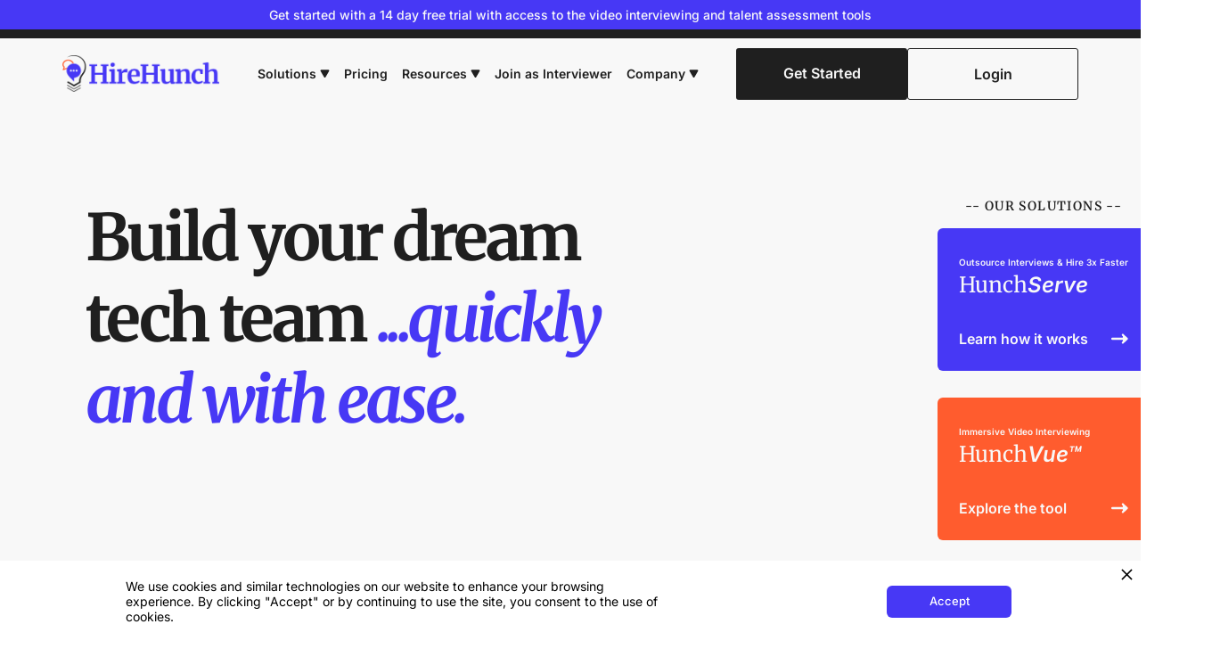

--- FILE ---
content_type: text/html
request_url: https://hirehunch.com/
body_size: 31017
content:
<!DOCTYPE html>
<!--[if lt IE 7]>      <html class="no-js lt-ie9 lt-ie8 lt-ie7"> <![endif]-->
<!--[if IE 7]>         <html class="no-js lt-ie9 lt-ie8"> <![endif]-->
<!--[if IE 8]>         <html class="no-js lt-ie9"> <![endif]-->
<!--[if gt IE 8]>      <html class="no-js"> <!--<![endif]-->

<html lang="en">

<head>
    <meta charset="utf-8">
    <meta http-equiv="X-UA-Compatible" content="IE=edge">
    <meta name="viewport" content="width=device-width, initial-scale=1">

    <!-- Preconnect for faster loading -->
    <link rel="preconnect" href="https://cdn.hirehunch.com">
    <link rel="preconnect" href="https://cdn.jsdelivr.net">
    <!-- <link rel="preconnect" href="https://fonts.gstatic.com" crossorigin> -->
    <link rel="preconnect" href="https://unpkg.com">

    <!-- Critical CSS - synchronous -->
    <link href="/css/tailwind/index.css" rel="stylesheet">
    <link rel="preload" href="https://cdn.privado.ai/version/indexV1.css" as="style"
        onload="this.onload=null;this.rel='stylesheet'">
    <noscript>
        <link rel="stylesheet" href="https://cdn.privado.ai/version/indexV1.css">
    </noscript>
    <link rel="preload" href="css/utility.css" as="style" onload="this.onload=null;this.rel='stylesheet'">
    <noscript>
        <link rel="stylesheet" href="css/utility.css">
    </noscript>
    <link rel="preload" href="css/animation.css" as="style" onload="this.onload=null;this.rel='stylesheet'">
    <noscript>
        <link rel="stylesheet" href="css/animation.css">
    </noscript>

    <!-- Primary Meta Tags -->
    <title>HireHunch – Modern Hiring Platform for Interview as a Service, Assessments & AI Screening</title>
    <link rel="canonical" href="https://hirehunch.com" />
    <meta name="title"
        content="HireHunch – Modern Hiring Platform for Interview as a Service, Assessments & AI Screening">
    <meta name="description"
        content="Hire faster with HireHunch’s end-to-end hiring platform. Run expert-led interviews, technical live coding interviews, skills-based assessments, and AI screening - all in one place.   ">

    <!-- favicons-->

    <link rel="icon" type="image/png" href="https://cdn.hirehunch.com/image/hh-website/favicons/dark/favicon-32x32.png"
        sizes="32x32">
    <link rel="apple-touch-icon"
        href="https://cdn.hirehunch.com/image/hh-website/favicons/dark/apple-touch-icon-180x180.png">


    <!-- Open Graph / Facebook -->
    <meta property="og:type" content="website">
    <meta property="og:url" content="https://hirehunch.com/">
    <meta property="og:title"
        content="HireHunch – Modern Hiring Platform for Interview as a Service, Assessments & AI Screening">
    <meta property="og:description"
        content="Hire faster with HireHunch’s end-to-end hiring platform. Run expert-led interviews, technical live coding interviews, skills-based assessments, and AI screening - all in one place.   ">
    <meta property="og:image" content="https://cdn.hirehunch.com/image/hh-website/banner-images/home-banner.png">

    <!-- Twitter -->
    <meta property="twitter:card" content="summary_large_image">
    <meta property="twitter:url" content="https://hirehunch.com/">
    <meta property="twitter:title"
        content="HireHunch – Modern Hiring Platform for Interview as a Service, Assessments & AI Screening">
    <meta property="twitter:description"
        content="Hire faster with HireHunch’s end-to-end hiring platform. Run expert-led interviews, technical live coding interviews, skills-based assessments, and AI screening - all in one place.   ">
    <meta property="twitter:image" content="https://cdn.hirehunch.com/image/hh-website/banner-images/home-banner.png">

    <!-- fonts  -->
    <!-- <link rel="preload" href="https://fonts.googleapis.com/css2?family=Inter:wght@100;200;300;400;500;600;700;800;900&family=Merriweather:ital,wght@0,300;0,400;0,700;0,900;1,300;1,400;1,700;1,900&display=swap" as="style"
        onload="this.onload=null;this.rel='stylesheet'">
    <noscript>
        <link rel="stylesheet" href="https://fonts.googleapis.com/css2?family=Inter:wght@100;200;300;400;500;600;700;800;900&family=Merriweather:ital,wght@0,300;0,400;0,700;0,900;1,300;1,400;1,700;1,900&display=swap">
    </noscript> -->
    <!-- <link
        href="https://fonts.googleapis.com/css2?family=Inter:wght@100;200;300;400;500;600;700;800;900&family=Merriweather:ital,wght@0,300;0,400;0,700;0,900;1,300;1,400;1,700;1,900&display=swap"
        rel="stylesheet"> -->
    <link rel="preload" href="/css/fonts/Inter/inter-v20-latin-regular.woff2" as="font" type="font/woff2">
    <link rel="preload" href="/css/fonts/MerriWeather/merriweather-v33-latin-700.woff2" as="font" type="font/woff2">
    <link rel="preload" href="/css/fonts/MerriWeather/merriweather-v33-latin-600.woff2" as="font" type="font/woff2">
    <link rel="preload" href="/css/fonts/Inter/inter-v20-latin-600.woff2" as="font" type="font/woff2">

    <link rel="stylesheet" href="/css/fonts/parent-inter.css" media="print" onload="this.media='all'">


    <!-- Library CSS - async (these are OK to load async) -->
    <link rel="preload" href="css/aos.css" as="style" onload="this.onload=null;this.rel='stylesheet'">
    <noscript>
        <link rel="stylesheet" href="css/aos.css">
    </noscript>

    <link rel="preload" href="https://cdnjs.cloudflare.com/ajax/libs/font-awesome/6.4.0/css/all.min.css" as="style"
        onload="this.onload=null;this.rel='stylesheet'">
    <noscript>
        <link rel="stylesheet" href="https://cdnjs.cloudflare.com/ajax/libs/font-awesome/6.4.0/css/all.min.css">
    </noscript>

    <link rel="preload" href="https://cdn.jsdelivr.net/npm/swiper@9/swiper-bundle.min.css" as="style"
        onload="this.onload=null;this.rel='stylesheet'">
    <noscript>
        <link rel="stylesheet" href="https://cdn.jsdelivr.net/npm/swiper@9/swiper-bundle.min.css">
    </noscript>
    <!-- A/B Experiment Script - MUST load first, synchronously -->
    <script src="/js/a-b-experiment.js"></script>
    <script defer type="text/javascript">
        (function (c, l, a, r, i, t, y) {
            c[a] = c[a] || function () { (c[a].q = c[a].q || []).push(arguments) };
            t = l.createElement(r); t.async = 1; t.src = "https://www.clarity.ms/tag/" + i;
            y = l.getElementsByTagName(r)[0]; y.parentNode.insertBefore(t, y);
        })(window, document, "clarity", "script", "ty9k6f3s77");
    </script>

    <style>
        body {
            font-family: 'Inter', sans-serif;
            font-weight: 400;
            font-style: normal;
        }

        /* Merriweather for headings */
        h1,
        h2,
        h3 {
            font-family: 'Merriweather', serif;
            font-weight: 400;
            /* choose from your @font-face weights */
            font-style: normal;
            /* or italic if needed */
        }

        .progressbar {
            --progress: 0;
            background: linear-gradient(to right, #1f1f1f0d calc(100% - var(--progress)), #1f1f1f 0%);
        }

        .faq-accordion {
            cursor: pointer;
            transition: all 0.6s ease-in-out;
        }

        img {
            transition: all 0.6s ease;
        }

        .active>img {
            transform: rotate(180deg);
            transition: all 0.6s ease;
        }

        .faq-panel {
            max-height: 0px;
            overflow: hidden;
            transition: max-height 0.6s ease;
        }

        .active.faq-panel {
            max-height: 100%;
            transition: max-height 0.6s ease;
        }

        /* .swiper-pagination {
            position: absolute;
            top: 10px;
            right: 10px;
            width: auto !important;
            left: auto !important;
            margin: 0;
        } */

        .swiper-pagination-bullet {
            width: 182px;
            height: 182px;
            border-radius: 0;
            line-height: 20px;
            font-size: 12px;
            margin: 0px !important;
            opacity: 1;
        }

        @media only screen and (max-width: 1024px) {
            .swiper-pagination-bullet {
                width: auto;
                height: auto;
            }
        }

        @media only screen and (max-width:768px) {
            .meet-saina-container {
                background-color: #4d3ff5;
                /* background-image: linear-gradient(180deg, #4d3ff5 0%, #8969d84f 45%, #f86b45 100%); */
                /* background-image: linear-gradient(180deg, #4d3ff5 24%, #4D3FF4 47%, #ff6e46ed 67%, #ff6e46 99%); */
                /* background-image: linear-gradient(180deg, #4738f5 0%, #4738f5 61%, #9846c8 66%, #da4d70 70%, #ff5c2e 76%, #ff5c2e 100%); */
                /* background-image: linear-gradient(180deg, #4738f5 0%, #4738f5 59%, #9846c8 66%, #da4d70 72%, #ff5c2e 79%, #ff5c2e 100%); */
                background: linear-gradient(180deg, #4738F5 0%, #5B3EE1 20%, #7B44D0 40%, #B0499A 60%, #E45154 80%, #FF5C2E 100%);
            }
        }

        @media only screen and (min-width:767px) {
            .meet-saina-container {
                /* background: #4d3ff5;
        background-image: linear-gradient(90deg, #4d3ff5 0%, #8969d800 27%, #ff6e46 100%); */
                background-color: #4d3ff5;
                /* background-image: linear-gradient(90deg, #4d3ff5 24%, #4d3ff5 28%, #ff6e46f7 59%, #ff6e46 99%) ; */
                /*                 
                background-image: linear-gradient(90deg,
                        #4738f5 0%,
                        #4738f5 35%,
                        #9846c8 45%,
                        #da4d70 55%,
                        #ff5c2e 65%,
                        #ff5c2e 100%); */
                /* linear-gradient(180deg, #4738f5 0%, #4738f5 61%, #9846c8 66%, #da4d70 70%, #ff5c2e 76%, #ff5c2e 100%) */
                /* background-image: linear-gradient(96deg,
                        #4738f5 0%,
                        #4738f5 35%,
                        #9846c8 45%,
                        #da4d70 55%,
                        #ff5c2e 65%,
                        #ff5c2e 100%); */
                background: linear-gradient(90deg, #4738F5 0%, #5B3EE1 20%, #7B44D0 40%, #B0499A 60%, #E45154 80%, #FF5C2E 100%);
            }

            /* linear-gradient(90deg,
                #4738f5 0%,
                #4738f5 40%,
                #f05940 60%,
                #ff5c2e 100%) */
            /* background: linear-gradient(90deg,
                #4738f5 0%,
                #4738f5 35%,
                #9846c8 45%,
                #da4d70 55%,
                #ff5c2e 65%,
                #ff5c2e 100%); */
        }
    </style>
</head>

<body class="grid justify-center overflow-x-hidden justify-items-center text-brand-tertiary">
    <!-- Google Tag Manager (noscript) -->
    <noscript><iframe src="https://www.googletagmanager.com/ns.html?id=GTM-KFSGQDM" height="0" width="0"
            class="hidden invisible"></iframe></noscript>
    <!-- End Google Tag Manager (noscript) -->
    <!--[if lt IE 7]>
            <p class="browsehappy">You are using an <strong>outdated</strong> browser. Please <a href="#">upgrade your browser</a> to improve your experience.</p>
        <![endif]-->

    <div class="grid justify-items-center justify-center shadow-bg-black max-w-1.5xl">
        <header class="grid w-screen bg-text-anti-white max-w-1.5xl">
            <div
                class="bg-brand-primary hidden lg:grid justify-center absolute top-0 border-b-[10px] border-brand-tertiary max-w-1.5xl w-full">
                <a href="#" id="company-register" target="_blank" data-custom-ga-element-id="nav-top-link"
                    data-custom-ga-element-category="registration"
                    class="text-text-anti-white text-sm lg:text-sm font-sans font-medium justify-center text-center p-2 leading-normal">
                    Get started with a 14 day free trial with access to the video interviewing and talent assessment
                    tools
                </a>
            </div>
            <!-- <div
                class="bg-brand-primary hidden lg:grid justify-center absolute top-0 border-b-[10px] border-brand-tertiary max-w-1.5xl w-full">
                <a href="#" id="company-register" target="_blank" data-custom-ga-element-id="nav-top-link"
                    data-custom-ga-element-category="registration"
                    class="text-text-anti-white text-sm lg:text-sm font-sans font-medium justify-center text-center p-2 leading-normal">
                    &#127881; HireHunch Turns 4 on Sept 5th! Get 5 Free Interviews + 5% Extra Coins on Plans This
                    September! &#127873; &#128176;
                    <span class="underline underline-offset-4 font-semibold">GRAB YOUR OFFER!</span>
                </a>
            </div>
            <!-- <div class="bg-brand-tertiary h-2 hidden lg:block"> -->
            <nav class="hidden lg:flex items-center justify-between px-18 py-6 pt-12">
                <a href="/" class="text-3xl font-bold text-left" data-custom-ga-element-id="web-nav-links-logo"
                    data-custom-ga-element-category="menu">
                    <img loading="lazy" src="image/logo/hirehunch_logo_color.png" alt="HireHunch-Logo"
                        class="w-44 h-auto" />
                </a>
                <div class="flex gap-6 font-semibold items-center">
                    <!-- <div class="popover__wrapper">
                    <a href="#">
                        <h2 class="popover__title">Hover:me</h2>
                    </a>
                    <div class="popover__content p-12 bg-text-anti-white rounded-lg border border-border-light">
                        <a>
                            <div class="flex">
                                <div class="grid gap-4">
                                    <span class="font-medium text-xxs">Outsource Interviews & Hire 3x Faster</span>
                                    <span>
                                        HunchServe
                                    </span>
                                </div>
                                <div class="">
                                    Our interviews as a service to help you hire quicker, better and smarter.
                                </div>
                            </div>
                        </a>
                    </div>
                </div> -->
                    <div class="popover-container">
                        <!-- Btn-->
                        <button class="btn">
                            <span class="text-sm font-semibold py-2">Solutions</span><img loading="lazy"
                                class="dropdown-icon ml-1" src="image/icons/polygon-icon.svg"
                                alt="hirehunch-header-dropdown-icon" />
                            <ul class="dropdown session-dropdown rounded-lg grid border border-brand-tertiary border-opacity-25 z-20 -translate-x-[20%]"
                                style="grid-template-columns: repeat(12, max-content);">
                                <li class="active px-4 py-4 col-span-4 bg-white">
                                    <div onclick="window.location.href='/interview-as-a-service'"
                                        class="inline-block w-80 h-full px-5 py-5 gap-4 rounded-md bg-brand-primary bg-opacity-0 hover:bg-opacity-[0.05] transition-all">
                                        <div class="flex flex-col items-center font-sans">
                                            <div class="font-medium font-sans text-xxs opacity-50 text-brand-tertiary">
                                                Outsourced Hires 3x Times Faster</div>
                                            <div class="font-serif text-2xl text-brand-tertiary">
                                                Hunch<span
                                                    class="italic font-sans font-semibold text-brand-primary">Serve</span>
                                            </div>
                                            <div
                                                class="relative w-full h-28 rounded-2xl my-4 overflow-hidden border-brand-tertiary border-opacity-25 border-2">
                                                <img loading="lazy" src="image/home/hunchserver.jpg"
                                                    class="absolute -top-[40%]  left-0 object-cover origin-top " />
                                            </div>
                                            <div class="text-brand-tertiary text-sm font-normal">Technical interviews
                                                conducted on your behalf, helping you concentrate on profiles that meet
                                                your standards.</div>
                                            <a data-custom-ga-element-id="web-nav-links-dropdown"
                                                data-custom-ga-element-category="mock-assesment"
                                                class="font-semibold flex justify-between pt-6 pb-4">
                                                <span
                                                    class="inline-block text-base font-semibold mr-3 text-brand-primary">Talk
                                                    to Sales </span><img loading="lazy"
                                                    src="image/icons/arrow-black-icon.svg" alt="arrow-icon"
                                                    class="w-min" />
                                            </a>
                                        </div>
                                    </div>
                                </li>
                                <li class="active py-4 col-span-4 flex">
                                    <div class="h-full w-[1px] mr-4 bg-brand-tertiary bg-opacity-25"></div>
                                    <div class="grid grid-rows-3 gap-4" style="grid-template-rows: 1fr max-content 1fr">
                                        <div
                                            class="inline-block w-96 h-full px-3 py-5 gap-4 rounded-md bg-brand-secondary bg-opacity-0  hover:bg-opacity-[0.05] transition-all">
                                            <div onclick="window.location.href='/interviewing-platform'"
                                                class="flex gap-1 justify-start font-sans">
                                                <div class="flex-1">
                                                    <div
                                                        class="font-medium font-sans text-xxs opacity-50 text-brand-tertiary">
                                                        Immersive Video Interviewing</div>
                                                    <div class="font-serif text-xl text-brand-tertiary">
                                                        Hunch<span
                                                            class="italic font-sans font-semibold text-brand-secondary">Vue™</span>
                                                    </div>
                                                    <div class="text-brand-tertiary text-sm font-normal">A fully loaded
                                                        face-to-face technical interviewing environment.</div>
                                                    <a data-custom-ga-element-id="web-nav-links-dropdown"
                                                        data-custom-ga-element-category="mock-assesment"
                                                        class="font-semibold flex py-4">
                                                        <span
                                                            class="inline-block text-base font-semibold mr-3 text-brand-secondary">Try
                                                            For Free </span><img loading="lazy"
                                                            src="image/icons/arrow-black-icon.svg" alt="arrow-icon"
                                                            class="w-min" />
                                                    </a>
                                                </div>
                                                <div
                                                    class="w-28 h-28 rounded-2xl my-4 overflow-hidden border-brand-tertiary border-opacity-25 border-2">
                                                    <img loading="lazy" src="image/home/hunchvue-heading.png"
                                                        class="w-full h-full object-cover origin-top" />
                                                </div>
                                            </div>
                                        </div>

                                        <div class="w-full h-[1px] bg-brand-tertiary bg-opacity-25"></div>

                                        <div onclick="window.location.href='/skill-assessment'"
                                            data-custom-ga-element-id="web-nav-links-dropdown"
                                            data-custom-ga-element-category="mock-assesment"
                                            class="inline-block w-96 h-full px-3 py-5 gap-4 rounded-md bg-brand-tertiary bg-opacity-0  hover:bg-opacity-[0.05] transition-all">
                                            <div class="flex gap-1 justify-start font-sans">
                                                <div class="flex-1">
                                                    <div
                                                        class="font-medium font-sans text-xxs opacity-50 text-brand-tertiary">
                                                        Filter Candidates with incredible ease</div>
                                                    <div class="font-serif text-xl text-brand-tertiary">
                                                        Hunch<span
                                                            class="italic font-sans font-semibold text-brand-tertiary">Assess</span>
                                                    </div>
                                                    <div class="text-brand-tertiary text-sm font-normal">A comprehensive
                                                        library of 5000+ questions, across 40+ skills</div>
                                                    <a class="font-semibold flex py-4">
                                                        <span
                                                            class="inline-block text-base font-semibold mr-3 text-brand-tertiary">Try
                                                            For Free </span><img loading="lazy"
                                                            src="image/icons/arrow-black-icon.svg" alt="arrow-icon"
                                                            class="w-min" />
                                                    </a>
                                                </div>
                                                <div
                                                    class="relative w-28 h-28 rounded-2xl my-4 overflow-hidden border-brand-tertiary border-opacity-25 border-2">
                                                    <img loading="lazy" src="image/home/hunchassess-heading.png"
                                                        class="absolute top-0 h-36 object-cover origin-top" />
                                                </div>
                                            </div>
                                        </div>
                                    </div>
                                    <div class="h-full w-[1px] ml-4 bg-brand-tertiary bg-opacity-25"></div>

                                </li>
                                <li class="relative active px-4 py-4 col-span-4 bg-white overflow-hidden">
                                    <div
                                        class="absolute flex justify-center items-end top-0 left-1/2 -translate-x-1/2 w-60 rounded-b-md py-4 uppercase text-text-anti-white bg-brand-quadratic font-semibold text-xxs font-sans">
                                        <div>newly launched for candidates</div>
                                    </div>
                                    <div onclick="window.location.href='/mock-interview'"
                                        data-custom-ga-element-id="web-nav-links-dropdown"
                                        data-custom-ga-element-category="mock-assesment"
                                        class="inline-block w-80 px-3 pt-5 gap-4 rounded-md h-full bg-brand-quadratic bg-opacity-0  hover:bg-opacity-[0.05] transition-all">
                                        <div class="flex flex-col items-center mt-6 font-sans">
                                            <div class="font-medium font-sans text-xxs opacity-50 text-brand-tertiary">
                                                Mock Interviews for Candidates.</div>
                                            <div class="font-serif text-2xl text-brand-tertiary">
                                                Hunch<span
                                                    class="italic font-sans font-semibold text-brand-quadratic">Score</span>
                                            </div>
                                            <div
                                                class="relative w-full h-28 rounded-2xl my-4 overflow-hidden border-brand-tertiary border-opacity-25 border-2">
                                                <img loading="lazy" src="image/home/hunchmocks.png"
                                                    class="absolute object-cover origin-top" />
                                            </div>
                                            <div class="text-brand-tertiary text-sm font-normal">Take our mock interview
                                                to join our tech talent pool and get noticed by top recruiters.</div>
                                            <a class="font-semibold flex justify-between pt-6 pb-4">
                                                <span
                                                    class="inline-block text-base font-semibold mr-3 text-brand-quadratic">Schedule
                                                    Mock Interview </span><img loading="lazy"
                                                    src="image/icons/arrow-black-icon.svg" alt="arrow-icon"
                                                    class="w-min" />
                                            </a>
                                        </div>
                                    </div>
                                </li>

                            </ul>
                        </button>
                    </div>
                    <a href="/pricing" data-custom-ga-element-id="web-nav-links"
                        data-custom-ga-element-category="pricing"
                        class="text-sm font-semibold  hover:bg-brand-tertiary hover:bg-opacity-[0.03] transition-all rounded-4m px-4 py-2">
                        Pricing
                    </a>
                    <div class="popover-container">
                        <!-- Btn-->
                        <button class="btn">
                            <span class="text-sm font-semibold py-2">Resources</span><img loading="lazy"
                                class="dropdown-icon ml-1" src="image/icons/polygon-icon.svg" />
                            <ul class="dropdown rounded-lg border border-brand-tertiary border-opacity-25 w-52 z-20">
                                <li class="active px-3 pt-3 mb-1">
                                    <a href="https://hirehunch.com/blog/" target="_blank"
                                        data-custom-ga-element-category="resources"
                                        data-custom-ga-element-id="web-nav-links-dropdown"
                                        data-custom-ga-element-category="company"
                                        class="grid px-3 py-2 hover:bg-brand-tertiary hover:bg-opacity-[0.03] transition-all rounded-lg">
                                        <span class="text-brand-tertiary text-sm font-semibold">Blogs</span>
                                    </a>
                                </li>
                                <li class="active px-3 pb-3">
                                    <a href="/success-story" data-custom-ga-element-id="web-nav-links-dropdown"
                                        data-custom-ga-element-category="company"
                                        class="grid px-3 py-2 hover:bg-brand-tertiary hover:bg-opacity-[0.03] transition-all rounded-lg">
                                        <span class="text-brand-tertiary text-sm font-semibold">Success Stories</span>
                                    </a>
                                </li>
                            </ul>
                        </button>
                    </div>
                    <a href="/join-as-interviewer" data-custom-ga-element-id="web-nav-links"
                        data-custom-ga-element-category="join-as-interviewer"
                        class="text-sm font-semibold  hover:bg-brand-tertiary hover:bg-opacity-[0.03] transition-all rounded-4m px-4 py-2">
                        Join as Interviewer
                    </a>
                    <div class="popover-container">
                        <!-- Btn-->
                        <button class="btn">
                            <span class="text-sm font-semibold py-2">Company</span><img loading="lazy"
                                class="dropdown-icon ml-1" src="image/icons/polygon-icon.svg"
                                alt="hirehunch-header-dropdown-icon" />
                            <ul class="dropdown rounded-lg border border-brand-tertiary border-opacity-25 w-52 z-20">
                                <li class="active px-3 pt-3 mb-1">
                                    <a href="/about-us" data-custom-ga-element-id="web-nav-links-dropdown"
                                        data-custom-ga-element-category="company"
                                        class="grid px-3 py-2 hover:bg-brand-tertiary hover:bg-opacity-[0.03] transition-all rounded-lg">
                                        <span class="text-brand-tertiary text-sm font-semibold">About us</span>
                                    </a>
                                </li>
                                <!-- <li class="active px-6 py-3">
                                    <a href="/careers" class="grid">
                                        <span class="text-brand-tertiary text-sm font-semibold">Careers</span>
                                    </a>
                                </li> -->
                                <!-- <li class="active px-6 py-3">
                                    <a href="/faqs.html" class="grid">
                                        <span class="text-brand-tertiary  text-sm font-semibold">FAQ’s</span>
                                    </a>
                                </li> -->
                                <li class="active px-3 pb-3">
                                    <a href="/get-in-touch" data-custom-ga-element-id="web-nav-links-dropdown"
                                        data-custom-ga-element-category="company"
                                        class="grid px-3 py-2 hover:bg-brand-tertiary hover:bg-opacity-[0.03] transition-all rounded-lg">
                                        <span class="text-brand-tertiary text-sm font-semibold">Get in touch</span>
                                    </a>
                                </li>
                            </ul>
                        </button>
                    </div>
                </div>
                <div class="flex gap-6 justify-end">
                    <a data-custom-ga-element-id="web-nav-links" data-custom-ga-element-category="registration"
                        class=" bg-brand-tertiary px-10 py-4 rounded-3m font-semibold text-text-anti-white w-48 effect effect-1 getStarted cursor-pointer">
                        Get Started
                    </a>
                    <a data-custom-ga-element-id="web-nav-links" data-custom-ga-element-category="login"
                        class="px-10 font-semibold py-4 rounded-3m text-brand-tertiary border-brand-tertiary border w-48  effect effect-1 cursor-pointer drawer-open">
                        Login
                    </a>
                </div>
            </nav>

        </header>
        <nav id="sticky-nav" class="fixed min-w-1.5xl transition-all hidden z-50 top-0 justify-center">
            <div
                class="bg-white flex border-x border-b rounded-b-2xl border-brand-tertiary border-opacity-25 shadow-nav-black mx-8">
                <div class="border-r-brand-tertiary pt-3  border-opacity-25 flex justify-center px-6"
                    id="icon-container">
                    <a href="/" data-custom-ga-element-id="sticky-nav-links" data-custom-ga-element-category="menu">
                        <img loading="lazy" src="image/logo/hirehunch-icon.png" class="h-14 w-9 object-contain"
                            alt="HireHunch Logo" />
                    </a>
                </div>
                <div class="grid grid-cols-12 w-full">
                    <div class="col-span-7 border-r-brand-tertiary border-opacity-25" id="service-nav-container">
                        <div class="justify-around flex transition-all w-full h-full" id="service-nav">
                            <a data-custom-ga-element-id="sticky-nav-links" data-custom-ga-element-category="hunchserve"
                                class="gap-1 grid pt-3 border-white hover:bg-brand-primary hover:bg-opacity-[0.03] border-b-4 transition-all duration-300 content-start hover:border-brand-primary px-3"
                                href="/interview-as-a-service">
                                <span class="font-medium text-xxs text-brand-tertiary opacity-50">
                                    Outsource Interviews & Hire 3x Faster
                                </span>
                                <div class="font-serif text-xl text-brand-tertiary flex items-center justify-start">
                                    <span class="mr-2">Hunch<span
                                            class="italic font-sans font-semibold text-brand-primary">Serve</span></span>
                                    <img loading="lazy" src="image/icons/arrow-black-icon.svg" alt="arrow-black-icon" />
                                </div>
                            </a>
                            <a data-custom-ga-element-id="sticky-nav-links" data-custom-ga-element-category="hunchvue"
                                class="gap-1 grid pt-3 border-white border-b-4 hover:bg-brand-secondary hover:bg-opacity-[0.03] transition-all duration-300 content-start hover:border-brand-secondary px-3"
                                href="/interviewing-platform">
                                <span class="font-medium text-xxs text-brand-tertiary opacity-50">
                                    Immersive Video Interviewing
                                </span>
                                <div class="font-serif text-xl text-brand-tertiary flex items-center justify-start">
                                    <span class="mr-2"> Hunch<span
                                            class="italic font-sans font-semibold text-brand-secondary">Vue™</span></span>
                                    <img loading="lazy" src="image/icons/arrow-black-icon.svg" alt="arrow-black-icon" />
                                </div>
                            </a>
                            <a data-custom-ga-element-id="sticky-nav-links"
                                data-custom-ga-element-category="hunchassess"
                                class="gap-1 grid pt-3 border-white border-b-4 hover:bg-brand-tertiary hover:bg-opacity-[0.03] transition-all duration-300 content-start hover:border-brand-tertiary px-3"
                                href="/skill-assessment">
                                <span class="font-medium text-xxs text-brand-tertiary opacity-50">
                                    Filter Candidates With Incredible Ease
                                </span>
                                <div class="font-serif text-xl text-brand-tertiary flex items-center justify-start">
                                    <span class="mr-2"> Hunch<span
                                            class="italic font-sans font-semibold text-brand-tertiary">Assess</span></span>
                                    <img loading="lazy" src="image/icons/arrow-black-icon.svg" alt="arrow-black-icon" />
                                </div>
                            </a>
                            <a data-custom-ga-element-id="sticky-nav-links" data-custom-ga-element-category="hunchmocks"
                                class="gap-1 grid pt-3 border-white border-b-4 hover:bg-brand-quadratic hover:bg-opacity-[0.03] transition-all duration-300 content-start hover:border-brand-quadratic px-3"
                                href="/mock-interview">
                                <span class="font-medium text-xxs text-brand-tertiary opacity-50">
                                    Mock Interviews for Candidates
                                </span>
                                <div class="font-serif text-xl text-brand-tertiary flex items-center justify-start">
                                    <span class="mr-2"> Hunch<span
                                            class="italic font-sans font-semibold text-brand-quadratic">Score</span></span>
                                    <img loading="lazy" src="image/icons/arrow-black-icon.svg" alt="arrow-black-icon" />
                                </div>
                            </a>
                        </div>
                    </div>
                    <div class="col-span-5 pt-3  flex justify-around items-center pb-3">
                        <a href="/pricing" data-custom-ga-element-id="sticky-nav-links"
                            data-custom-ga-element-category="pricing"
                            class="font-semibold text-sm  hover:bg-brand-tertiary hover:bg-opacity-[0.03] transition-all px-6 py-3 rounded-4m">
                            Pricing
                        </a>
                        <div class="flex items-center justify-between gap-4">
                            <!-- <span class="font-semibold text-sm">
                                14 Day Free Trial!
                            </span> -->
                            <a data-custom-ga-element-id="sticky-nav-links"
                                data-custom-ga-element-category="schedule-demo"
                                class="bg-brand-primary px-10 py-4 rounded-3m font-sans text-text-anti-white w-44 effect effect-1 cursor-pointer"
                                href="https://calendly.com/nawal-mishra-hirehunch/connect-with-nawal" target="_blank">
                                Book a call
                            </a>
                            <a data-custom-ga-element-id="sticky-nav-links"
                                data-custom-ga-element-category="registration"
                                class="bg-brand-tertiary px-10 py-4 rounded-3m font-sans text-text-anti-white w-44 effect effect-1 getStarted cursor-pointer">
                                Get Started
                            </a>
                        </div>
                    </div>
                </div>
            </div>
        </nav>

        <!-- Overlay element -->
        <div id="overlay" class="fixed hidden z-40 w-screen h-screen inset-0 bg-gray-900 bg-opacity-60"></div>

        <!-- The dialog -->
        <div id="dialog"
            class="hidden fixed z-50 top-1/2 left-1/2 -translate-x-1/2 -translate-y-1/2 bg-text-anti-white rounded-xl py-8 px-4 drop-shadow-lg">
            <div class="grid lg:flex gap-4">
                <a href="#" id="company-signin" target="_blank" data-custom-ga-element-id="login-popup"
                    data-custom-ga-element-category="login"
                    class="grid content-center rounded-md bg bg-text-anti-white border border-border-light lg:h-72 w-80 p-8 gap-4 hover:bg-white transition-all ease-linear">
                    <img loading="lazy" src="/image/icons/recruiter-icon.svg" alt="recruiter company login icon" />
                    <h2 class="font-serif text-xl">As Company</h2>
                    <h3 class="font-sans text-base font-medium text-brand-tertiary  opacity-75">
                        Assess Candidate's Tech Skills Effectively
                    </h3>
                    <span></span>
                </a>
                <div class=" bg-brand-tertiary opacity-25 border-l border-dotted">

                </div>
                <a data-custom-ga-element-id="login-popup" data-custom-ga-element-category="login" href="#"
                    id="interviewer-signin" target="_blank"
                    class="grid content-center rounded-md bg bg-text-anti-white border border-border-light lg:h-72 w-80 p-8 gap-4 hover:bg-white transition-all ease-linear">
                    <img loading="lazy" src="/image/icons/interviewer-icon.svg" alt="interviewer login icon" />
                    <h2 class="font-serif text-xl">As Interviewers</h2>
                    <h3 class="font-sans text-base font-medium text-brand-tertiary opacity-75">
                        HireHunch's Expert Panel of Interviewers
                    </h3>
                    <span></span>
                </a>

            </div>
            <div class="flex justify-end">
                <!-- This button is used to close the dialog -->
                <button id="close" class="hover:opacity-100 text-white cursor-pointer absolute -top-5 lg:-top-7"
                    title="Close">
                    <img loading="lazy" src="image/icons/white-cross-icon.svg" alt="white-cross-icon"
                        class="w-10 lg:w-14" />
                </button>
            </div>
        </div>

        <div id="dialog1"
            class="hidden fixed z-50 top-1/2 left-1/2 -translate-x-1/2 -translate-y-1/2 bg-text-anti-white rounded-xl py-8 px-4 drop-shadow-lg">
            <div class="grid lg:flex gap-4">
                <a href="#" id="company-register" target="_blank" data-custom-ga-element-id="login-popup"
                    data-custom-ga-element-category="login"
                    class="grid content-center rounded-md bg bg-text-anti-white border border-border-light lg:h-72 w-80 p-8 gap-4 hover:bg-white transition-all ease-linear">
                    <img loading="lazy" src="/image/icons/recruiter-icon.svg" alt="recruiter company login icon" />
                    <h2 class="font-serif text-xl">As Company</h2>
                    <h3 class="font-sans text-base font-medium text-brand-tertiary  opacity-75">
                        Assess Candidate's Tech Skills Effectively
                    </h3>
                    <span></span>
                </a>
                <div class=" bg-brand-tertiary opacity-25 border-l border-dotted">

                </div>
                <a data-custom-ga-element-id="login-popup" data-custom-ga-element-category="login" href="#"
                    id="interviewer-register" target="_blank"
                    class="grid content-center rounded-md bg bg-text-anti-white border border-border-light lg:h-72 w-80 p-8 gap-4 hover:bg-white transition-all ease-linear">
                    <img loading="lazy" src="/image/icons/interviewer-icon.svg" alt="interviewer login icon" />
                    <h2 class="font-serif text-xl">As Interviewers</h2>
                    <h3 class="font-sans text-base font-medium text-brand-tertiary opacity-75">
                        HireHunch's Expert Panel of Interviewers
                    </h3>
                    <span></span>
                </a>

            </div>
            <div class="flex justify-end">
                <!-- This button is used to close the dialog -->
                <button id="register-close"
                    class="hover:opacity-100 text-white cursor-pointer absolute -top-5 lg:-top-7" title="Close">
                    <img loading="lazy" src="image/icons/white-cross-icon.svg" alt="white-cross-icon"
                        class="w-10 lg:w-14" />
                </button>
            </div>
        </div>

        <nav class="lg:hidden sticky z-40 top-0 bg-white w-full mobile-nav">
            <div class="flex p-5 justify-between items-center header dotted-bottom">
                <a href="/" id="mobilenavlogo" class="font-serif text-2xl font-semibold"
                    data-custom-ga-element-id="mobile-nav-logo" data-custom-ga-element-category="menu">
                    <img loading="lazy" src="image/logo/hirehunch_logo_color.png" alt="HireHunch-Logo" id="color-logo"
                        class="hidden w-36 h-auto" />
                    <img loading="lazy" src="image/logo/hh-logo-dark.svg" alt="HireHunch-Logo" id="dark-logo"
                        class="hidden w-36 h-auto" />
                </a>
                <div class="burger-container">
                    <div id="burger">
                        <div class="bar topBar"></div>
                        <div class="middleBar"></div>
                        <div class="bar btmBar"></div>
                    </div>
                </div>
            </div>

            <ul class="menu">
                <li class="menu-item px-8 pt-5">
                    <a href="/interview-as-a-service" class="flex gap-24 justify-between"
                        data-custom-ga-element-id="mobile-nav-link" data-custom-ga-element-category="hunchserve">
                        <div>
                            <div class="font-serif text-xl text-text-anti-white">
                                Hunch<span class="italic font-sans font-semibold text-brand-primary">Serve</span>
                            </div>
                            <div class="font-semibold text-xxs text-text-anti-white leading-snug">
                                Our Interview-as-a-Service to help you hire quicker, better and smarter.
                            </div>
                        </div>
                        <!-- <div> -->
                        <img loading="lazy" src="image/icons/arrow-icon.svg" height="24" width="24" height="24"
                            width="24" alt="white-arrow-icon" />
                        <!-- </div> -->
                    </a>
                </li>
                <li class="menu-item px-8">
                    <a href="/interviewing-platform" class="flex gap-24 justify-between"
                        data-custom-ga-element-id="mobile-nav-link" data-custom-ga-element-category="hunchvue">
                        <div>
                            <div class="font-serif text-xl text-text-anti-white">
                                Hunch<span class="italic font-sans font-semibold text-brand-secondary">Vue™</span>
                            </div>
                            <div class="font-semibold text-xxs text-text-anti-white leading-snug">
                                A fully loaded face-to-face tool creating a professional technical interviewing
                                environment.
                            </div>
                        </div>
                        <!-- <div> -->
                        <img loading="lazy" src="image/icons/arrow-icon.svg" height="24" width="24"
                            alt="white-arrow-icon" />
                        <!-- </div> -->
                    </a>
                </li>
                <li class="menu-item px-8">
                    <a href="/skill-assessment" class="flex gap-24 justify-between"
                        data-custom-ga-element-id="mobile-nav-link" data-custom-ga-element-category="hunchassess">
                        <div>
                            <div class="font-serif text-xl text-text-anti-white">
                                Hunch<span class="italic font-sans font-semibold opacity-50">Assess</span>
                            </div>
                            <div class="font-semibold text-xxs text-text-anti-white leading-snug">
                                A quick way to filter out the candidates through customised or ready to go assessment
                                templates for different skills.
                            </div>
                        </div>
                        <!-- <div> -->
                        <img loading="lazy" src="image/icons/arrow-icon.svg" height="24" width="24"
                            alt="white-arrow-icon" />
                        <!-- </div> -->
                    </a>
                </li>
                <li class="menu-item px-8 pb-5">
                    <a href="/mock-interview" class="flex gap-24 justify-between"
                        data-custom-ga-element-id="mobile-nav-link" data-custom-ga-element-category="hunchvue">
                        <div>
                            <div class="font-serif text-xl text-text-anti-white">
                                Hunch<span class="italic font-sans font-semibold text-brand-quadratic">Score</span>
                            </div>
                            <div class="font-semibold text-xxs text-text-anti-white leading-snug">
                                Take our mock interview to join our tech talent pool and get noticed by top recruiters.
                            </div>
                        </div>
                        <!-- <div> -->
                        <img loading="lazy" src="image/icons/arrow-icon.svg" height="24" width="24"
                            alt="white-arrow-icon" />
                        <!-- </div> -->
                    </a>
                </li>

                <section class="flex px-8 border-t border-dotted pt-6 text-text-anti-white">
                    <a class="drawer-open flex justify-between w-full items-center"
                        data-custom-ga-element-id="mobile-nav-link" data-custom-ga-element-category="login">
                        <div>Login</div> <img loading="lazy" src="image/icons/arrow-icon.svg" height="24" width="24"
                            alt="white-arrow-icon" class="w-[20px]" />
                    </a>
                </section>
                <!-- <hr/> -->
                <section class="px-8 border-t border-dotted pt-8">
                    <div class="grid grid-cols-2 gap-8 lg:gap-0">
                        <!-- <div class="text-text-anti-white grid content-start col-span-1 gap-4 lg:gap-8">
                            <h4 class="text-base font-medium">
                                HunchScore for Mock Interviews
                                <span class="bg-brand-quadratic text-text-anti-white uppercase rounded-full font-semibold font-sans text-xxs py-[2px] px-2 opacity-100 mb-[2px]">NEW</span>
                            </h4>
                            <div class="grid gap-4">
                                <a class="text-base font-medium opacity-75" data-custom-ga-element-category="hunchscore"
                                data-custom-ga-element-id="mobile-nav-link" href="/mock-interview">Assessments</a>
                                <a class="text-base font-medium opacity-75" href="/mock-interview"
                                    data-custom-ga-element-category="hunchscore"
                                    data-custom-ga-element-id="mobile-nav-link">Mock Interviews</a>
                            </div>
                        </div> -->
                        <div class="text-text-anti-white grid content-start col-span-1 gap-4 lg:gap-8">
                            <h4 class="text-base font-medium">Company</h4>
                            <div class="grid gap-4">
                                <a class="text-base font-medium opacity-75" data-custom-ga-element-category="company"
                                    data-custom-ga-element-id="mobile-nav-link" href="/about-us">About Us</a>
                                <!-- <a class="text-base font-medium opacity-75" href="/careers">Careers</a> -->
                                <!-- <a class="text-base font-medium opacity-75" href="/faq.html">FAQs</a> -->
                                <a class="text-base font-medium opacity-75" href="/pricing"
                                    data-custom-ga-element-category="pricing"
                                    data-custom-ga-element-id="mobile-nav-link">Pricing</a>
                                <a class="text-base font-medium opacity-75" href="/join-as-interviewer"
                                    data-custom-ga-element-category="join-as-interviewer"
                                    data-custom-ga-element-id="mobile-nav-link">Join as Interviewer</a>
                                <a class="text-base font-medium opacity-75" href="/get-in-touch"
                                    data-custom-ga-element-category="get-in-touch"
                                    data-custom-ga-element-id="mobile-nav-link">Get In Touch</a>
                            </div>
                        </div>
                        <div class="text-text-anti-white grid content-start col-span-1 gap-4 lg:gap-8">
                            <h4 class="text-base font-medium">Resources</h4>
                            <div class="grid gap-4">
                                <a class="text-base font-medium opacity-75" href="https://hirehunch.com/blog/"
                                    data-custom-ga-element-category="resources"
                                    data-custom-ga-element-id="mobile-nav-link" target="_blank">Blogs</a>
                                <a class="text-base font-medium opacity-75" href="/success-story">Success Stories</a>
                                <!-- <a class="text-base font-medium opacity-75" href="#">Reports</a>
                                <a class="text-base font-medium opacity-75" href="#">Success Stories</a>
                                <a class="text-base font-medium opacity-75" href="#">Media Kit</a> -->
                            </div>
                        </div>
                        <div class="text-text-anti-white grid content-start col-span-1 gap-4 lg:gap-8">
                            <h4 class="text-base font-medium">Compare</h4>

                            <div class="grid gap-4">
                                <a class="text-base font-medium opacity-75" href="/karat-alternative"
                                    data-custom-ga-element-category="resources"
                                    data-custom-ga-element-id="mobile-nav-link" target="_blank" aria-current="page">Vs
                                    karat</a>
                                <a class="text-base font-medium opacity-75" href="/interviewvector-alternative"
                                    data-custom-ga-element-category="resources"
                                    data-custom-ga-element-id="mobile-nav-link" target="_blank" aria-current="page">Vs
                                    InterviewVector</a>
                                <a class="text-base font-medium opacity-75" href="/barraiser-alternative"
                                    data-custom-ga-element-category="resources"
                                    data-custom-ga-element-id="mobile-nav-link" target="_blank" aria-current="page">Vs
                                    BarRaiser</a>
                                <a class="text-base font-medium opacity-75" href="/hackerEarth-alternative"
                                    data-custom-ga-element-category="resources"
                                    data-custom-ga-element-id="mobile-nav-link" target="_blank" aria-current="page">Vs
                                    HackerEarth</a>
                                <a class="text-base font-medium opacity-75" href="/hackerRank-alternative"
                                    data-custom-ga-element-category="resources"
                                    data-custom-ga-element-id="mobile-nav-link" target="_blank" aria-current="page">Vs
                                    HackerRank</a>
                                <a class="text-base font-medium opacity-75" href="/mettl-alternative"
                                    data-custom-ga-element-category="resources"
                                    data-custom-ga-element-id="mobile-nav-link" target="_blank" aria-current="page">Vs
                                    Mettl</a>
                            </div>
                        </div>
                    </div>
                </section>
                <section class="px-8 border-y border-dotted py-8 flex justify-between">
                    <a class="text-base font-medium opacity-75 hover:scale-125"
                        href="https://www.facebook.com/HireHunch/" target="_blank"
                        data-custom-ga-element-id="mobile-nav-link" data-custom-ga-element-category="external-link"><img
                            loading="lazy" src="image/icons/facebook-icon.svg" alt="hirehunch-nav-facebook-icon" /></a>
                    <a class="text-base font-medium opacity-75 hover:scale-125" href="https://twitter.com/hirehunch"
                        data-custom-ga-element-id="mobile-nav-link" data-custom-ga-element-category="external-link"
                        target="_blank"><img loading="lazy" src="image/icons/twitter-icon.svg"
                            alt="hirehunch-nav-twitter-icon" /></a>
                    <a class="text-base font-medium opacity-75 hover:scale-125"
                        data-custom-ga-element-id="mobile-nav-link" data-custom-ga-element-category="external-link"
                        href="https://instagram.com/hirehunch?igshid=MzRlODBiNWFlZA==" target="_blank"><img
                            loading="lazy" src="image/icons/instagram-icon.svg"
                            alt="hirehunch-nav-instagram-icon" /></a>
                    <a class="text-base font-medium opacity-75 hover:scale-125"
                        data-custom-ga-element-id="mobile-nav-link" data-custom-ga-element-category="external-link"
                        href="https://www.linkedin.com/company/hirehunch/" target="_blank"><img loading="lazy"
                            src="image/icons/linkedin-icon.svg" alt="hirehunch-nav-linkedin-icon" /></a>
                    <a class="text-base font-medium opacity-75 hover:scale-125"
                        data-custom-ga-element-id="mobile-nav-link" data-custom-ga-element-category="external-link"
                        href="https://www.youtube.com/@hirehunch" target="_blank"><img loading="lazy"
                            src="image/icons/youtube-icon.svg" alt="hirehunch-nav-youtube-icon" /></a>
                    <a class="text-base font-medium opacity-75 hover:scale-125"
                        data-custom-ga-element-id="mobile-nav-link" data-custom-ga-element-category="external-link"
                        href="https://hirehunch.medium.com/" target="_blank"><img loading="lazy"
                            src="image/icons/medium-icon.svg" alt="hirehunch-nav-medium-icon" /></a>
                </section>
                <!-- <hr /> -->
                <section class="mb-36 px-8">
                    <div class="font-serif text-6xl md:text-9xl xl:text-xxl text-black outlined-text-light">
                        HireHunch
                    </div>
                    <div class="grid lg:grid-cols-2 text-xxs text-text-anti-white">
                        <span class="lg:col-span-1">
                            © HTH Technolabs Pvt Ltd 2020-<span class="current-year"></span>. All rights reserved
                        </span>
                    </div>
                </section>
            </ul>
        </nav>

        <!-- -->

        <div id="app"></div>
        <template id="variant-a">
            <main class=" max-w-1.5xl overflow-hidden bg-text-anti-white relative">
                <!-- section--banner -->
                <section
                    class="grid lg:grid-cols-3 pt-7.5 pb-28 lg:pt-auto lg:pb-auto lg:py-20 lg:pl-44 px-5 lg:px-18 gap-20 lg:gap-auto">
                    <div class="lg:col-span-2 flex flex-col justify-between gap-9 lg:gap-6">
                        <h1
                            class="text-4xl lg:text-7xl font-serif text-brand-tertiary tracking-tighter font-bold leading-normal">
                            <span data-aos="fade-up" data-aos-easing="linear" data-aos-duration="500">
                                Build your dream
                            </span>
                            <div data-aos="fade-up" data-aos-easing="linear" data-aos-duration="500">
                                tech team
                                <span class="text-brand-primary italic" data-aos="fade-up" data-aos-easing="linear"
                                    data-aos-duration="500">...quickly
                                </span>
                            </div>
                            <div class="text-brand-primary italic" data-aos="fade-up" data-aos-easing="linear"
                                data-aos-duration="500">
                                and with ease.
                            </div>
                        </h1>
                        <div class="flex justify-between gap-9 lg:gap-6 flex-col-reverse lg:flex-col" data-aos="fade-up"
                            data-aos-easing="linear" data-aos-duration="500">
                            <h6 class="lg:w-3/5 font-medium">
                                We spend our time day in and out finding ways where we can make hiring tech talent for
                                the
                                organisation quick, seamless and fun. Everyday since 2020. We got you :)</h6>
                            <div class="hidden lg:block ">
                                <a class="w-56 text-text-anti-white rounded-sm bg-brand-primary py-4 px-10 effect effect-1 lg:mb-12"
                                    data-custom-ga-element-id="home-banner-section"
                                    data-custom-ga-element-category="schedule-demo"
                                    href="https://calendly.com/nawal-mishra-hirehunch/connect-with-nawal"
                                    target="_blank">
                                    Book a call now
                                </a>
                            </div>
                        </div>
                    </div>
                    <div class="grid lg:col-span-1 justify-end gap-4">
                        <div class="grid justify-center gap-[30px]">
                            <h3 class="text-brand-tertiary font-semibold text-sm text-center -mb-4 tracking-widest">
                                -- OUR SOLUTIONS --
                            </h3>
                            <a href="/interview-as-a-service" data-custom-ga-element-id="home-banner-section"
                                data-custom-ga-element-category="hunchserve"
                                class="bg-brand-primary rounded-md text-text-anti-white p-6 md:p-8 lg:p-6 raise-primary">
                                <span class="text-xxs font-semibold">Outsource Interviews & Hire 3x Faster</span>
                                <h2 class="text-2xl mb-8 font-serif">Hunch<span
                                        class="italic font-semibold font-sans">Serve</span></h2>
                                <span class="font-semibold flex justify-between">
                                    <span>Learn how it works </span><img loading="lazy" src="image/icons/arrow-icon.svg"
                                        height="24" width="24" alt="arrow-icon" class="w-min h-auto" />
                                </span>
                            </a>
                            <a href="/interviewing-platform" data-custom-ga-element-id="home-banner-section"
                                data-custom-ga-element-category="hunchvue"
                                class="bg-brand-secondary rounded-md text-text-anti-white p-6 md:p-8 lg:p-6 raise-secondary">
                                <span class="text-xxs font-semibold">Immersive Video Interviewing</span>
                                <h2 class="text-2xl mb-8 font-serif">Hunch<span
                                        class="italic font-semibold font-sans">Vue™</span></h2>
                                <span class="font-semibold flex justify-between">
                                    <span>Explore the tool </span><img loading="lazy" src="image/icons/arrow-icon.svg"
                                        height="24" width="24" alt="arrow-icon" class="w-min" />
                                </span>
                            </a>
                            <a href="/skill-assessment" data-custom-ga-element-id="home-banner-section"
                                data-custom-ga-element-category="hunchassess"
                                class="bg-brand-tertiary rounded-md text-text-anti-white p-6 md:p-8 lg:p-6 raise-tertiary">
                                <span class="text-xxs font-semibold">Filter Candidates With Incredible Ease</span>
                                <h2 class="text-2xl mb-8 font-serif">Hunch<span
                                        class="italic font-semibold font-sans">Assess</span></h2>
                                <span class="font-semibold flex justify-between">
                                    <span>Know more </span><img loading="lazy" src="image/icons/arrow-icon.svg"
                                        height="24" width="24" alt="arrow-icon" class="w-min" />
                                </span>
                            </a>
                        </div>
                    </div>
                </section>


                <!-- section--meet saina sta -->
                <div class="w-full flex justify-center items-center mb-20">
                    <!-- background-color: #4d3ff5;
    background-image: linear-gradient(180deg, #4d3ff5 0%, #6284FF 37%, #d35734 100%); -->
                    <div
                        class="lg:max-w-[92vw] xl:w-[83%] w-[94%] lg:w-full p-7 pt-10 md:p-12 rounded-2xl shadow-lg space-y-2 meet-saina-container">
                        <!-- style="background: linear-gradient(135deg, #4738f5, #ff5c2e);"> -->
                        <h2
                            class="text-white text-center text-4xl font-serif !leading-[3rem] md:text-4xl font-semibold mb-6 md:mb-0 relative">
                            Meet Saina, Our New AI<br /> Interviewer
                            <!-- <div class="w-full hidden items-center justify-center bottom-[-4.5rem] md:flex md:absolute">
                <img loading="lazy"  class="w-16 object-contain" alt="ai-logo" src="image/icons/ai-page-icon.png" />
            </div> -->
                        </h2>
                        <div class="w-full flex items-center justify-center md:hidden">
                            <img loading="lazy" class="w-20 h-auto object-contain" alt="ai-logo"
                                src="image/icons/ai-page-icon.png" />
                        </div>
                        <div
                            class="flex flex-col md:justify-between md:flex-row items-stretch font-sans gap-7 md:gap-[1rem]">
                            <!-- Left Side -->
                            <div
                                class="w-full md:w-[44%] md:pt-[3.5rem] p-4 flex flex-col justify-between gap-4 min-h-full">
                                <div class="flex flex-col w-full h-full">
                                    <h3 class="text-white text-2xl md:text-xl font-serif font-medium">For Recruiters
                                    </h3>
                                    <p class="text-white text-left text-sm md:text-base mt-2">
                                        Say goodbye to tedious manual screening. Saina effortlessly interviews and
                                        evaluates
                                        candidates,
                                        instantly surfacing top talent and hidden gems. Discover how AI can streamline
                                        your
                                        hiring
                                        and reclaim your valuable time.
                                    </p>
                                </div>
                                <a href="https://jusrecruit.com/" target="_blank"
                                    class="mt-4 px-5 py-2 bg-[#ff5c2e] text-white md:text-[0.8rem] text-[0.7rem] font-normal rounded w-fit cursor-pointer">
                                    LEARN MORE
                                </a>
                            </div>
                            <!-- center side -->
                            <div class="hidden md:flex items-start justify-center">
                                <img loading="lazy" class="w-18 h-auto object-contain" alt="ai-logo"
                                    src="image/icons/ai-page-icon.png" />
                            </div>
                            <!-- Right Side -->
                            <div
                                class="w-full md:w-[44%] md:pt-[3.5rem] p-4 flex flex-col justify-between gap-4 min-h-full">
                                <div class="flex flex-col w-full h-full">
                                    <h3 class="text-white text-2xl md:text-xl font-serif font-medium">For Candidates
                                    </h3>
                                    <p class="text-white text-left md:text-base text-sm mt-2">
                                        With Saina, you don't just practice—you get a real interview experience
                                        instantly,
                                        without
                                        any waiting. Receive actionable feedback to sharpen your interviewing skills and
                                        boost confidence.
                                        Best of all? Top performers get their profiles directly showcased to recruiters.
                                    </p>
                                </div>
                                <a href="https://jusrecruit.com/candidate" target="_blank"
                                    class="mt-4 px-5 py-2 bg-[#4838f5] text-white md:text-[0.8rem] text-[0.7rem] font-normal rounded w-fit cursor-pointer">
                                    LEARN MORE
                                </a>
                            </div>
                        </div>
                    </div>
                </div>




                <hr />

                <!-- section-client -->

                <section class="lg:pl-18 lg:p-24 p-5 pt-18 pb-28 lg:pt-auto lg:pb-auto">
                    <h2
                        class="text-6xl lg:text-7.5xl font-black font-serif text-text-anti-white opacity-50 outlined-text-dark">
                        Trusted by 150+
                        Companies</h2>
                    <div class="lg:pl-20 pt-20 grid lg:gap-12">
                        <figure class="grid grid-cols-2 lg:grid-cols-4 gap-y-[64px] items-center justify-items-center">
                            <!-- <img loading="lazy"  class="col-span-1 h-5 lg:h-7 " src="image/clients/lenskart-logo.webp"
                            alt="hirehunch-clients-lenskart-logo" />
                        <img loading="lazy"  class="col-span-1 h-8 lg:h-12 " src="image/clients/lead-logo.webp"
                            alt="hirehunch-clients-lead-logo" />
                        <img loading="lazy"  class="col-span-1 h-8 lg:h-11  " src="image/clients/gameskraft-logo.webp"
                            alt="hirehunch-clients-gameskraft-logo" />
                        <img loading="lazy"  class="col-span-1 h-8 lg:h-10 " src="image/clients/upgrad-logo.webp"
                            alt="hirehunch-clients-upgrad-logo" />
                        <img loading="lazy"  class="col-span-1 h-14 lg:h-14 grayscale" src="image/clients/junglee-games-logo.webp"
                            alt="hirehunch-clients-junglee-games-logo" />
                        <img loading="lazy"  class="col-span-1 h-8 lg:h-8" src="image/clients/byjus_logo.webp"
                            alt="hirehunch-clients-byjus-logo" />
                        <img loading="lazy"  class="col-span-1 h-4 lg:h-4 " src="image/clients/cashflo-logo.webp"
                            alt="hirehunch-clients-cashflo-logo" />
                        <img loading="lazy"  class="col-span-1 h-8 lg:h-12 " src="image/clients/truemeds-logo.webp"
                            alt="hirehunch-clients-truemeds-logo" />
                        <img loading="lazy"  class="col-span-1 h-7 lg:h-8 " src="image/clients/tinvio-logo.webp"
                            alt="hirehunch-clients-tinvio-logo" />
                        <img loading="lazy"  class="col-span-1 h-8 lg:h-12 " src="image/clients/Times Pro Logo.webp"
                            alt="hirehunch-clients-timespro-logo" />
                        <img loading="lazy"  class="col-span-1 h-8 lg:h-12 " src="image/clients/Hubilo Logo.webp"
                            alt="hirehunch-clients-hubilo-logo" />
                        <img loading="lazy"  class="col-span-1 h-6 lg:h-9 " src="image/clients/groyyo-logo.webp"
                            alt="hirehunch-clients-groyyo-logo" /> -->
                            <img loading="lazy" class="col-span-1 h-5 lg:h-7  w-fit"
                                src="image/clients/lenskart-logo.webp" alt="hirehunch-clients-lenskart-logo" />
                            <img loading="lazy" class="col-span-1 h-8 lg:h-10  w-fit"
                                src="image/clients/upgrad-logo.webp" alt="hirehunch-clients-upgrad-logo" />
                            <img loading="lazy" class="col-span-1 h-8 lg:h-12  w-fit" src="image/clients/lead-logo.webp"
                                alt="hirehunch-clients-lead-logo" />
                            <img loading="lazy" class="col-span-1 h-8 lg:h-11   w-fit"
                                src="image/clients/gameskraft-logo.webp" alt="hirehunch-clients-gameskraft-logo" />
                            <img loading="lazy" class="col-span-1 h-7 lg:h-8  w-fit" src="image/clients/roku-logo.svg"
                                alt="hirehunch-clients-roku-logo" />
                            <img loading="lazy" class="col-span-1 h-8 lg:h-12  w-fit"
                                src="image/clients/Times Pro Logo.webp" alt="hirehunch-clients-timespro-logo" />
                            <img loading="lazy" class="col-span-1 h-7 lg:h-14 grayscale w-fit"
                                src="image/clients/junglee-games-logo.webp"
                                alt="hirehunch-clients-junglee-games-logo" />
                            <!-- <img loading="lazy"  class="col-span-1 h-8 lg:h-8" src="image/clients/byjus_logo.webp"
                            alt="hirehunch-clients-byjus-logo" /> -->
                            <img loading="lazy" class="col-span-1 h-8 lg:h-12  w-fit"
                                src="image/clients/truemeds-logo.webp" alt="hirehunch-clients-truemeds-logo" />
                            <img loading="lazy" class="col-span-1 h-4 lg:h-4  w-fit"
                                src="image/clients/cashflo-logo.webp" alt="hirehunch-clients-cashflo-logo" />
                            <img loading="lazy" class="col-span-1 h-8 lg:h-12  w-fit"
                                src="image/clients/Hubilo Logo.webp" alt="hirehunch-clients-hubilo-logo" />
                            <img loading="lazy" class="col-span-1 h-6 lg:h-9  w-fit"
                                src="image/clients/groyyo-logo.webp" alt="hirehunch-clients-groyyo-logo" />
                            <img loading="lazy" class="col-span-1 h-7 lg:h-8  w-fit"
                                src="image/clients/tinvio-logo.webp" alt="hirehunch-clients-tinvio-logo" />
                        </figure>
                        </figure>
                        <div class="font-serif opacity-50 lg:text-4xl text-2xl text-right mt-12 lg:mt-0">
                            ...and many more.
                        </div>
                    </div>
                </section>

                <hr />

                <!-- section--cards -->
                <section class="grid lg:pl-44 mt-20 justify-end lg:px-18">
                    <div class="grid lg:grid-cols-7 justify-end">
                        <div class="col-span-3 grid items-center px-5 lg:pr-12 lg:pl-0">
                            <h2 class="text-2xl lg:text-4xl font-serif text-brand-tertiary">
                                Hiring shouldn’t be as tedious as it used to be.
                                <div>
                                    Guess what... <span class="text-brand-secondary italic font-bold">now it
                                        isn’t.</span>
                                </div>
                            </h2>
                        </div>

                        <!-- mobile-card-scroll  -->
                        <div class="lg:hidden pt-12 pb-8">
                            <div class="swiper cards-swipper w-screen grid">
                                <div class="swiper-wrapper px-6">
                                    <div class="swiper-slide slide_1 ">
                                        <figure
                                            class="w-80 h-72 p-6 col-span-2 rounded-md bg bg-text-anti-white border border-border-light space-y-6">
                                            <lottie-player src="lottie/home/save-time3.json" background="transparent"
                                                speed="0.5" class="w-10 h-10" loop autoplay></lottie-player>
                                            <h2 class="font-serif lg:text-xl text-lg font-bold opacity-50">Save Time
                                            </h2>
                                            <h3 class="font-sans text-base font-medium text-brand-tertiary">
                                                Supercharge your hiring efficiency: Say goodbye to time-consuming tasks.
                                                Automate, Streamline, and Invest your time to focus on what truly
                                                matters.
                                            </h3>
                                            <span></span>
                                        </figure>
                                    </div>
                                    <div class="swiper-slide slide_2">
                                        <figure
                                            class="w-80 h-72 p-6 col-span-2 rounded-md bg bg-text-anti-white border border-border-light space-y-6">
                                            <lottie-player src="lottie/hunchserve/smile.json" background="transparent"
                                                speed="1" class="w-10 h-10" loop autoplay></lottie-player>
                                            <h2 class="font-serif lg:text-xl text-lg  opacity-50">Candidate Experience
                                            </h2>
                                            <h3 class="font-sans text-base font-medium text-brand-tertiary">
                                                Deliver an exceptional candidate experience help companies elevate their
                                                recruitment game and leave a lasting impression on top talent.
                                            </h3>
                                            <span></span>
                                        </figure>
                                    </div>
                                    <div class="swiper-slide slide_3">
                                        <figure
                                            class="w-80 h-72 p-6 col-span-2 rounded-md bg bg-text-anti-white border border-border-light space-y-6">
                                            <lottie-player src="lottie/home/conversion-ration.json"
                                                background="transparent" speed="0.5" class="w-10 h-10" loop
                                                autoplay></lottie-player>
                                            <h2 class="font-serif lg:text-xl text-lg  opacity-50">Higher Conversion
                                                Ratio
                                            </h2>
                                            <h3 class="font-sans text-base font-medium text-brand-tertiary">
                                                Our cutting-edge technology and intuitive workflows optimize your tech
                                                hiring funnel, ensuring a higher rate of successful conversions in
                                                securing
                                                top talent.
                                            </h3>
                                            <span></span>
                                        </figure>
                                    </div>
                                    <div class="swiper-slide slide_4">
                                        <figure
                                            class="w-80 h-72 p-6 col-span-2 rounded-md bg bg-text-anti-white border border-border-light space-y-6">
                                            <lottie-player src="lottie/home/expert-review.json" background="transparent"
                                                speed="0.5" class="w-9 h-9" loop autoplay></lottie-player>
                                            <h2 class="font-serif lg:text-xl text-lg  opacity-50">Full Stack Solution
                                            </h2>
                                            <h3 class="font-sans text-base font-medium text-brand-tertiary">
                                                Seamlessly integrate all aspects of your tech hiring process, from skill
                                                assessments to interviews, in one comprehensive platform.
                                            </h3>
                                            <span></span>
                                        </figure>
                                    </div>
                                    <div class="swiper-slide slide_5">
                                        <figure
                                            class="w-80 h-72 p-6 col-span-2 rounded-md bg bg-text-anti-white border border-border-light space-y-6">
                                            <lottie-player src="lottie/home/works-for-all2.json"
                                                background="transparent" speed="0.5" class="w-10 h-10" loop
                                                autoplay></lottie-player>
                                            <h2 class="font-serif lg:text-xl text-lg opacity-50">Structured & Unbiased
                                            </h2>
                                            <h3 class="font-sans text-base font-medium text-brand-tertiary">
                                                Our platform ensures consistent and standardized evaluations, and
                                                impartial
                                                assessments, delivering fair and reliable hiring outcomes.
                                            </h3>
                                            <span></span>
                                        </figure>
                                    </div>
                                </div>
                            </div>
                        </div>
                        <!-- mobile-card-scroll--end  -->

                        <figure
                            class="hidden lg:block px-9 py-11 col-span-2 rounded-md bg bg-text-anti-white border border-border-light space-y-6 btn-posnawr">
                            <lottie-player src="lottie/home/expert-review.json" background="transparent" speed="0.5"
                                class="w-[34px] h-[34px]" loop autoplay></lottie-player>
                            <h2 class="font-serif text-xl opacity-50">Full Stack Solution</h2>
                            <h3 class="font-sans text-base font-medium opacity-0 text-brand-tertiary">
                                Seamlessly integrate all aspects of your tech hiring process, from skill assessments to
                                interviews, in one comprehensive platform.
                            </h3>
                            <span></span>
                        </figure>
                        <figure
                            class="hidden lg:block px-9 py-11 col-span-2 rounded-md bg bg-text-anti-white border border-border-light space-y-6 btn-posnawr">
                            <lottie-player src="lottie/home/save-time3.json" background="transparent" speed="1"
                                class="w-[34px] h-[34px]" loop autoplay></lottie-player>
                            <h2 class="font-serif text-xl  opacity-50">Save Time</h2>
                            <h3 class="text-base font-medium opacity-0 text-brand-tertiary">
                                Supercharge your hiring efficiency: Say goodbye to time-consuming tasks. Automate,
                                Streamline, and Invest your time to focus on what truly matters.
                            </h3>
                            <span></span>
                        </figure>
                    </div>
                    <div class="hidden lg:grid lg:grid-cols-7 justify-end">
                        <div class="col-span-1">
                        </div>
                        <figure
                            class="px-9 py-11 col-span-2 rounded-md bg bg-text-anti-white border border-border-light space-y-6 btn-posnawr">
                            <lottie-player src="lottie/home/conversion-ration.json" background="transparent" speed="0.5"
                                class="w-[34px] h-7.5" hover loop autoplay></lottie-player>
                            <h2 class="font-serif text-xl opacity-50">Higher Conversion Ratio</h2>
                            <h3 class="font-sans text-base font-medium opacity-0 text-brand-tertiary">
                                Our cutting-edge technology and intuitive workflows optimize your tech hiring funnel,
                                ensuring a higher rate of successful conversions in securing top talent.
                            </h3>
                            <span></span>
                        </figure>
                        <figure
                            class="px-9 py-11 col-span-2 rounded-md bg bg-text-anti-white border border-border-light space-y-6 btn-posnawr">
                            <lottie-player src="lottie/home/works-for-all2.json" background="transparent" speed="0.5"
                                class="w-7.5 h-7.5" loop autoplay></lottie-player>
                            <h2 class="font-serif text-xl opacity-50">Structured & Unbiased</h2>
                            <h3 class="font-sans text-base font-medium opacity-0 text-brand-tertiary">
                                Our platform ensures consistent and standardized evaluations, and impartial assessments,
                                delivering fair and reliable hiring outcomes.
                            </h3>
                            <span></span>
                        </figure>
                        <figure
                            class="px-9 py-11 col-span-2 rounded-md bg bg-text-anti-white border border-border-light space-y-6 btn-posnawr">
                            <lottie-player src="lottie/hunchserve/smile.json" background="transparent" speed="0.5"
                                class="w-7.5 h-7.5" loop autoplay></lottie-player>
                            <h2 class="font-serif text-xl opacity-50">Candidate Experience</h2>
                            <h3 class="font-sans text-base font-medium opacity-0 text-brand-tertiary">
                                Deliver an exceptional candidate experience help companies elevate their recruitment
                                game
                                and leave a lasting impression on top talent.
                            </h3>
                            <span></span>
                        </figure>
                    </div>
                </section>

                <!-- section-stats -->
                <section class="lg:p-24 lg:pl-44 p-5 pb-28">
                    <div class="grid grid-cols-2 lg:grid-cols-5 gap-8 lg:gap-[72px]" id="stats">
                        <figure class="grid gap-6 content-start col-span-1">
                            <h2 class="text-5xl lg:text-5.25xl font-light">
                                <span class="counter" max-data="100">100</span><span class="text-brand-primary">+</span>
                            </h2>
                            <h5 class="font-medium">
                                Trusted customers from all over the world
                            </h5>
                        </figure>
                        <figure class="grid gap-6 content-start col-span-1">
                            <h2 class="text-5xl lg:text-5.25xl  font-light">
                                <span class="counter" max-data="40">40</span>k<span class="text-brand-primary">+</span>
                            </h2>
                            <h5 class="font-medium">
                                Engineering hours saved through our hiring solutions
                            </h5>
                        </figure>
                        <figure class="grid gap-6 content-start col-span-1 ">
                            <h2 class="text-5xl lg:text-5.25xl  font-light">
                                <span class="counter" max-data="4.6">4.6</span><span class="text-brand-primary">✩</span>
                            </h2>
                            <h5 class="font-medium">
                                Ratings for overall interview experience & ease
                            </h5>
                        </figure>
                        <figure class="grid gap-6 content-start col-span-1 ">
                            <h2 class="text-5xl lg:text-5.25xl  font-light">
                                <span class="counter" max-data="300">300</span><span class="text-brand-primary">+</span>
                            </h2>
                            <h5 class="font-medium">
                                Expert Interviewers from MAANG and similar companies
                            </h5>
                        </figure>
                    </div>
                </section>
                <hr />
                <!-- section-hunchserve -->
                <section class="grid lg:grid-cols-12 py-24 lg:px-0 lg:pl-44 gap-12">
                    <div
                        class="col-span-5 px-[10px] lg:px-0 grid border-x-[10px] border-brand-primary lg:border-x-0 rounded">
                        <div class="text-base font-semibold" data-aos="fade-up" data-aos-easing="linear"
                            data-aos-duration="500">
                            Get your tech hiring rolling with...
                        </div>
                        <h3 class="text-[44px] mt-1 lg:mt-8 lg:text-6.8xl font-serif" data-aos="fade-up"
                            data-aos-easing="linear" data-aos-duration="500">
                            Hunch<span class="font-sans italic font-bold">Serve</span>
                        </h3>
                        <h6 class="lg:w-3/5 mt-9 lg:mt-12 font-medium" data-aos="fade-up" data-aos-easing="linear"
                            data-aos-duration="500">
                            Interview candidates screened by top interviewers from MAANG and equivalent companies.
                        </h6>

                        <!-- mobile view start -->
                        <div class="grid lg:hidden grid-cols-12 gap-3 mt-5">
                            <div class="col-span-8 lg:col-span-7 gap-3 grid py-6 lg:p-6">
                                <div class="grid grid-cols-12 gap-4 lg:gap-8">
                                    <div class="col-span-5 grid content-between py-4" data-aos="fade-up"
                                        data-aos-easing="linear" data-aos-duration="500">
                                        <img loading="lazy" src="image/home/pie-chart.webp"
                                            alt="candidate-result-pie-chart" />
                                        <img loading="lazy" src="image/home/Personality-Visual.webp"
                                            alt="candidate-result-personality-visual" />
                                    </div>
                                    <div class="col-span-7">
                                        <figure class="grid p-3 rounded-2xl bg-brand-tertiary gap-4" data-aos="fade-up"
                                            data-aos-easing="linear" data-aos-duration="500">
                                            <div class="flex justify-between items-start">
                                                <div class="text-text-anti-white text-sm lg:text-base">
                                                    <h5 class="font-semibold">Aniruddha</h5>
                                                    <h6 class="text-xxs">iOS Developer</h6>
                                                </div>
                                                <img loading="lazy" src="image/icons/check-icon.svg"
                                                    class="w-5 h-auto lg:w-auto mt-1" alt="green-rounded-check-icon" />
                                            </div>
                                            <img loading="lazy" src="image/home/ios-devloper.webp"
                                                alt="ios-developer" />
                                        </figure>
                                    </div>
                                </div>
                                <div class="grid grid-cols-12 gap-3">
                                    <div class="col-span-7">
                                        <figure class="grid p-3 rounded-2xl bg-brand-tertiary gap-4" data-aos="fade-up"
                                            data-aos-easing="linear" data-aos-duration="500">
                                            <div class="flex justify-between items-start">
                                                <div class="text-text-anti-white">
                                                    <h5 class="font-semibold text-sm lg:text-base">Janine</h5>
                                                    <h6 class="text-xxs">Full Stack Developer</h6>
                                                </div>
                                                <img loading="lazy" src="image/icons/check-icon.svg"
                                                    class="w-5 h-auto lg:w-auto mt-1" alt="green-rounded-check-icon" />
                                            </div>
                                            <img loading="lazy" src="image/home/full-stack-developer.webp"
                                                alt="full-stack-developer" />
                                        </figure>
                                    </div>
                                    <div class="col-span-5 grid items-end gap-3">
                                        <figure
                                            class="grid p-3 rounded-2xl bg-text-anti-white border border-brand-tertiary gap-4"
                                            data-aos="fade-up" data-aos-easing="linear" data-aos-duration="500">
                                            <div class="flex justify-between">
                                                <div class="">
                                                    <h5 class="text-sm lg:text-base">John</h5>
                                                    <h6 class="text-xxs">C++ Engineer</h6>
                                                </div>
                                                <img loading="lazy" src="image/icons/cross-icon.svg"
                                                    class="w-3 h-auto lg:w-auto" alt="red-rounded-cross-icon" />
                                            </div>
                                            <img loading="lazy" src="image/home/react-native-developer.webp"
                                                alt="react-native-developer" />
                                        </figure>
                                        <img loading="lazy" src="image/home/Skills-Visual.webp"
                                            class="w-3/4 h-auto justify-self-end" alt="skills-visual" data-aos="fade-up"
                                            data-aos-easing="linear" data-aos-duration="500" />
                                    </div>
                                </div>
                            </div>
                            <div class="col-span-4 grid content-center gap-3">
                                <figure
                                    class="grid lg:w-3/5 p-3 rounded-2xl bg-text-anti-white border border-brand-tertiary gap-4"
                                    data-aos="fade-up" data-aos-easing="linear" data-aos-duration="500">
                                    <div class="flex justify-between">
                                        <div class="">
                                            <h5 class="text-sm lg:text-base">Nikita</h5>
                                            <h6 class="text-xxs">Data Scientist</h6>
                                        </div>
                                        <img loading="lazy" src="image/icons/cross-icon.svg"
                                            class="w-3 h-auto lg:w-auto" alt="red-rounded-cross-icon" />
                                    </div>
                                    <img loading="lazy" src="image/home/data-science-engineer.webp"
                                        alt="data-science-engineer" />
                                </figure>
                                <figure class="grid lg:w-3/4 p-3 rounded-2xl bg-brand-tertiary gap-4" data-aos="fade-up"
                                    data-aos-easing="linear" data-aos-duration="500">
                                    <div class="flex justify-between items-start">
                                        <div class="text-text-anti-white">
                                            <h5 class="font-semibold">Chloe</h5>
                                            <h6 class="text-xxs">Ruby Developer</h6>
                                        </div>
                                        <img loading="lazy" src="image/icons/check-icon.svg"
                                            class="w-5 h-auto lg:w-auto mt-2" alt="green-rounded-check-icon" />
                                    </div>
                                    <img loading="lazy" src="image/home/ruby-developer.webp" alt="ruby-developer" />
                                </figure>
                            </div>
                            <div class="hidden lg:block lg:col-span-1 w-full h-full bg-brand-primary">

                            </div>
                        </div>
                        <!-- mobile view end -->

                        <div class="grid mt-6 gap-8 lg:gap-20">
                            <div class="grid grid-cols-2 gap-8 lg:gap-20 mt-6" data-aos="fade-up"
                                data-aos-easing="linear" data-aos-duration="500">
                                <div class="col-span-1 grid gap-4">
                                    <span class="text-4xl lg:text-5.25xl font-light">
                                        65%<img loading="lazy" src="image/icons/arrow-blue-icon.svg"
                                            class="text-brand-primary inline align-super" alt="blue-arrow-icon" />
                                    </span>
                                    <span class="text-sm lg:text-base font-medium">
                                        less time spent by talent acquisition and engineering team in finding that
                                        perfect
                                        hire.
                                    </span>
                                </div>
                                <div class="col-span-1 grid gap-4 content-start">
                                    <span class="text-4xl lg:text-5.25xl font-light">
                                        66%<img loading="lazy" src="image/icons/arrow-blue-icon.svg"
                                            class="text-brand-primary inline align-super rotate-180"
                                            alt="blue-arrow-icon" />
                                    </span>
                                    <span class="text-sm lg:text-base font-medium">
                                        conversion ratio i.e. you definitely end up offering 2 out of our 3 recommended
                                        candidates.
                                    </span>
                                </div>
                            </div>
                            <div class="grid grid-cols-2 gap-8 lg:gap-20 items-center lg:items-start" data-aos="fade-up"
                                data-aos-easing="linear" data-aos-duration="500">
                                <!-- web view  start-->
                                <div
                                    class="hidden lg:block col-span-1 bg-brand-primary w-40 h-56 lg:w-44 lg:p-4 rounded-3m raise-primary">
                                    <a href="/interview-as-a-service" class="grid h-full justify-between"
                                        data-custom-ga-element-id="home-hunchserve-section-web"
                                        data-custom-ga-element-category="hunchserve">
                                        <span class="p-4 flex flex-col justify-between">
                                            <span class="text-sm lg:text-base text-text-anti-white font-semibold">Learn
                                                how
                                                it works</span>
                                            <img loading="lazy" src="image/icons/arrow-icon.svg" height="24" width="24"
                                                alt="arrow-icon h-auto" class="w-min" alt="white-arrow-icon" />
                                        </span>
                                    </a>
                                </div>
                                <!-- web view  end-->

                                <div class="col-span-1 grid gap-4 content-start">
                                    <span class="text-4xl lg:text-5.25xl font-light">
                                        300<span class="text-brand-primary">+</span>
                                    </span>
                                    <span class="text-sm lg:text-base font-medium">
                                        expert interviewers with an unparalleled track record from the biggest companies
                                        there are.
                                    </span>
                                </div>

                                <!-- mobile-view  start-->
                                <div
                                    class="block lg:hidden col-span-1 bg-brand-primary h-56 lg:w-44 lg:p-4 rounded-3m raise-primary">
                                    <a href="/interview-as-a-service" class="grid h-full justify-between"
                                        data-custom-ga-element-id="home-hunchserve-section-mobile"
                                        data-custom-ga-element-category="hunchserve">
                                        <span class="p-4 flex flex-col justify-between font-semibold">
                                            <span class="text-sm lg:text-base text-text-anti-white">Learn how it
                                                works</span>
                                            <img loading="lazy" src="image/icons/arrow-icon.svg" height="24" width="24"
                                                alt="arrow-icon" class="w-min h-auto" alt="white-arrow-icon" />
                                        </span>
                                    </a>
                                </div>
                                <!-- mobile-view  end-->
                            </div>
                        </div>

                    </div>

                    <!-- web view start-->
                    <div class="hidden lg:grid grid-cols-12 col-span-7 gap-1">
                        <div class="col-span-8 lg:col-span-7 gap-4 grid py-6 lg:p-6">
                            <div class="grid grid-cols-12 gap-4 lg:gap-8 items-end">
                                <div class="col-span-5 grid content-between py-4" data-aos="fade-up"
                                    data-aos-easing="linear" data-aos-duration="500">
                                    <img loading="lazy" src="image/home/pie-chart.webp"
                                        alt="candidate-result-pie-chart" />
                                    <img loading="lazy" src="image/home/Personality-Visual.webp"
                                        alt="candidate-result-personality-visual" />
                                </div>
                                <div class="col-span-7">
                                    <figure class="grid p-4 rounded-2xl bg-brand-tertiary gap-4" data-aos="fade-up"
                                        data-aos-easing="linear" data-aos-duration="500">
                                        <div class="flex justify-between">
                                            <div class="text-text-anti-white text-sm lg:text-base">
                                                <h5 class="font-semibold">Aniruddha</h5>
                                                <h6 class="text-xxs">iOS Developer</h6>
                                            </div>
                                            <img loading="lazy" src="image/icons/check-icon.svg"
                                                class="w-6 h-auto lg:w-auto" alt="green-rounded-check-icon" />
                                        </div>
                                        <img loading="lazy" src="image/home/ios-devloper.webp" alt="ios-developer" />
                                    </figure>
                                </div>
                            </div>
                            <div class="grid grid-cols-12 gap-4">
                                <div class="col-span-7">
                                    <figure class="grid p-4 rounded-2xl bg-brand-tertiary gap-4" data-aos="fade-up"
                                        data-aos-easing="linear" data-aos-duration="500">
                                        <div class="flex justify-between">
                                            <div class="text-text-anti-white">
                                                <h5 class="font-semibold text-sm lg:text-base">Janine</h5>
                                                <h6 class="text-xxs">Full Stack Developer</h6>
                                            </div>
                                            <img loading="lazy" src="image/icons/check-icon.svg"
                                                class="w-6 h-auto lg:w-auto" alt="green-rounded-check-icon" />
                                        </div>
                                        <img loading="lazy" src="image/home/full-stack-developer.webp"
                                            alt="full-stack-developer" />
                                    </figure>
                                </div>
                                <div class="col-span-5 grid items-start gap-4">
                                    <figure
                                        class="grid p-3 rounded-2xl bg-text-anti-white border border-brand-tertiary gap-3"
                                        data-aos="fade-up" data-aos-easing="linear" data-aos-duration="500">
                                        <div class="flex justify-between">
                                            <div class="">
                                                <h5 class="text-sm lg:text-base">John</h5>
                                                <h6 class="text-xxs">C++ Engineer</h6>
                                            </div>
                                            <img loading="lazy" src="image/icons/cross-icon.svg"
                                                class="w-3 h-auto lg:w-5" alt="red-rounded-cross-icon" />
                                        </div>
                                        <img loading="lazy" src="image/home/react-native-developer.webp"
                                            alt="react-native-developer" />
                                    </figure>
                                    <img loading="lazy" src="image/home/Skills-Visual.webp"
                                        class="w-3/4 h-auto justify-self-end" alt="skills-visual" data-aos="fade-up"
                                        data-aos-easing="linear" data-aos-duration="500" />
                                </div>
                            </div>
                        </div>
                        <div class="col-span-4 grid content-center gap-4">
                            <figure
                                class="grid lg:w-3/4 p-3 rounded-2xl bg-text-anti-white border border-brand-tertiary gap-3"
                                data-aos="fade-up" data-aos-easing="linear" data-aos-duration="500">
                                <div class="flex justify-between">
                                    <div class="">
                                        <h5 class="text-sm lg:text-base">Nikita</h5>
                                        <h6 class="text-xxs">Data Scientist</h6>
                                    </div>
                                    <img loading="lazy" src="image/icons/cross-icon.svg" class="w-3 h-auto lg:w-auto"
                                        alt="red-rounded-cross-icon" />
                                </div>
                                <img loading="lazy" src="image/home/data-science-engineer.webp"
                                    alt="data-science-engineer" />
                            </figure>
                            <figure class="grid p-4 rounded-2xl bg-brand-tertiary gap-4" data-aos="fade-up"
                                data-aos-easing="linear" data-aos-duration="500">
                                <div class="flex justify-between">
                                    <div class="text-text-anti-white">
                                        <h5 class="font-semibold">Chloe</h5>
                                        <h6 class="text-xxs">Ruby Developer</h6>
                                    </div>
                                    <img loading="lazy" src="image/icons/check-icon.svg" class="w-6 h-auto lg:w-auto"
                                        alt="green-rounded-check-icon" />
                                </div>
                                <img loading="lazy" src="image/home/ruby-developer.webp" alt="ruby-developer" />
                            </figure>
                        </div>
                        <div class="hidden lg:block lg:col-span-1 w-full h-full bg-brand-primary rounded-l-3m">

                        </div>
                    </div>
                    <!-- web view end -->
                </section>

                <hr />

                <!-- section-hunchvue -->
                <section class="grid lg:grid-cols-12 lg:pl-16 py-24">
                    <div
                        class="lg:col-span-5 grid border-x-[10px] border-brand-secondary lg:border-x-0 pl-[10px] lg:px-0 rounded lg:rounded-none">
                        <div class="text-base font-semibold" data-aos="fade-up" data-aos-easing="linear"
                            data-aos-duration="500" id="hunchvue-title-message">
                            Or try our amazeballs interviewing tools...
                        </div>
                        <h3 class="text-[44px] mt-1 lg:mt-8 lg:text-6.8xl font-serif" data-aos="fade-up"
                            data-aos-easing="linear" data-aos-duration="500">
                            Hunch<span class="font-sans italic font-semibold">Vue™</span>
                        </h3>
                        <h6 class="lg:w-3/5 mt-9 lg:mt-12 font-medium" data-aos="fade-up" data-aos-easing="linear"
                            data-aos-duration="500">
                            Our very own homegrown professional technical interviewing environment.
                        </h6>

                        <!-- mobile-view start -->
                        <div class="grid lg:hidden relative grid-cols-12 mt-12">
                            <div class="col-span-3">
                            </div>
                            <div class="col-span-9 h-80 md:h-[600px] w-full bg-brand-secondary rounded-4m">
                            </div>
                            <img loading="lazy" src="image/home/hunchvue.webp" alt="HunchVue™-interviewing-platform"
                                class="absolute right-0 top-0 h-full w-auto object-contain -mr-3" data-aos="fade-left"
                                data-aos-easing="linear" data-aos-duration="400" />
                        </div>
                        <!-- mobile-view end -->

                        <div class="grid mt-16 gap-8 lg:gap-20">
                            <div class="grid grid-cols-2 gap-4 lg:gap-24 pr-2 lg:pr-0">
                                <div class="col-span-1 grid gap-4" data-aos="fade-up" data-aos-easing="linear"
                                    data-aos-duration="500">
                                    <span class="text-4xl lg:text-5.25xl font-light">
                                        Seamless
                                    </span>
                                    <span class="text-sm lg:text-base font-medium">
                                        Whiteboards, 35+ languages compiler support and seamless integrations making
                                        interviews...fun.
                                    </span>
                                </div>
                                <div class="col-span-1 grid gap-4 content-start" data-aos="fade-up"
                                    data-aos-easing="linear" data-aos-duration="500">
                                    <span class="text-4xl lg:text-5.25xl font-light">
                                        Video
                                    </span>
                                    <span class="text-sm lg:text-base font-medium">
                                        Built-in video conferencing coupled with interactive coding keeping all of it on
                                        one
                                        window
                                    </span>
                                </div>
                            </div>
                            <div class="grid grid-cols-2 gap-4 lg:gap-24 pr-2 lg:pr-0">
                                <!-- mobile-view start -->
                                <div class="lg:hidden col-span-1 bg-brand-secondary lg:w-44 h-56 lg:h-72 rounded-3m raise-secondary"
                                    data-aos="fade-up" data-aos-easing="linear" data-aos-duration="500">
                                    <a href="/interviewing-platform" class="grid h-full justify-between"
                                        data-custom-ga-element-id="home-hunchvue-section-mobile"
                                        data-custom-ga-element-category="hunchvue">
                                        <span class=" p-6 flex flex-col justify-between">
                                            <span
                                                class="text-sm lg:text-base text-text-anti-white font-semibold">Explore
                                                the tool</span>
                                            <img loading="lazy" src="image/icons/arrow-icon.svg" height="24" width="24"
                                                alt="arrow-icon" class="w-min h-auto" />
                                        </span>
                                    </a>
                                </div>
                                <!-- mobile-view end -->
                                <div class="col-span-1 grid content-start gap-4" data-aos="fade-up"
                                    data-aos-easing="linear" data-aos-duration="500">
                                    <span class="text-4xl lg:text-5.25xl font-light">
                                        Playbacks
                                    </span>
                                    <span class="text-sm lg:text-base font-medium">
                                        Smart tags, instant playbacks and backups for short term references. It’s all
                                        there.
                                    </span>
                                </div>
                                <!-- web-view-start  -->
                                <div class="hidden lg:block col-span-1 w-48 lg:w-44 h-56 lg:h-72" data-aos="fade-up"
                                    data-aos-easing="linear" data-aos-duration="500">
                                    <a href="/interviewing-platform"
                                        data-custom-ga-element-id="home-hunchvue-section-web"
                                        data-custom-ga-element-category="hunchvue"
                                        class="grid h-full justify-between bg-brand-secondary  rounded-3m  raise-secondary">
                                        <span class="p-6 flex flex-col justify-between">
                                            <span
                                                class="text-sm lg:text-base text-text-anti-white font-semibold">Explore
                                                the tool</span>
                                            <img loading="lazy" src="image/icons/arrow-icon.svg" height="24" width="24"
                                                alt="arrow-icon" class="w-min h-auto" />
                                        </span>
                                    </a>
                                </div>
                                <!-- web-view-end  -->
                            </div>
                        </div>
                    </div>
                    <div class="hidden lg:grid col-span-7 relative grid-cols-12">
                        <div class="col-span-5">

                        </div>
                        <div class="col-span-6 mt-12 bg-brand-secondary rounded-l-3m">

                        </div>
                        <div class="col-span-1 bg-brand-secondary rounded-tl-3m">

                        </div>
                        <img loading="lazy" src="image/home/hunchvue.webp" alt="HunchVue™-interviewing-platform"
                            class="lg:absolute right-0 bottom-24 h-fit mt-auto mb-auto" data-aos="fade-left"
                            data-aos-easing="linear" data-aos-duration="400" />
                    </div>
                </section>

                <hr />
                <!-- section-hunchassess -->

                <section class="grid lg:grid-cols-2 lg:pl-44 py-24">
                    <div
                        class="col-span-1 grid border-x-[10px] border-brand-tertiary lg:border-x-0 px-[10px] lg:px-0 rounded lg:rounded-none">
                        <div class="text-base font-semibold" data-aos="fade-up" data-aos-easing="linear"
                            data-aos-duration="500">
                            Quickly pick out the best candidates with…
                        </div>
                        <h3 class="text-[44px] mt-1 lg:mt-8 lg:text-6.8xl font-serif" data-aos="fade-up"
                            data-aos-easing="linear" data-aos-duration="500">
                            Hunch<span class="font-sans italic font-semibold">Assess</span>
                        </h3>
                        <h6 class="lg:w-3/5 mt-9 lg:mt-12 font-medium" data-aos="fade-up" data-aos-easing="linear"
                            data-aos-duration="500">
                            A Comprehensive library of questions to help jumpstart your candidate assessment process.
                        </h6>

                        <!-- mobile-view-start  -->
                        <div class="grid col-span-1 relative lg:hidden grid-cols-12 mt-12 lg:mt-0">
                            <div class="col-span-5">

                            </div>
                            <div class="col-span-7 h-96 md:h-[760px] bg-brand-tertiary mb-24 -mr-5 rounded-4m"
                                data-aos="fade-up" data-aos-easing="linear" data-aos-duration="500">

                            </div>
                            <img loading="lazy" src="image/home/assessment-result.webp"
                                alt="HunchAssess-candidate-assessment-result"
                                class="absolute right-6 top-8 h-3/6 mt-auto mb-auto" data-aos="fade-up"
                                data-aos-easing="linear" data-aos-duration="500" />
                            <img loading="lazy" src="image/home/candidate-result.webp"
                                alt="HunchAssess-candidate-result-ranking"
                                class="absolute right-0 -mr-5 bottom-16 z-20 h-2/5 mt-auto mb-auto" data-aos="fade-up"
                                data-aos-easing="linear" data-aos-duration="500" />
                        </div>
                        <!-- mobile-view-end  -->

                        <div class="grid lg:grid-cols-2 lg:mt-20 gap-24">
                            <div class="lg:col-span-1 grid grid-cols-2 lg:grid-cols-none gap-4 lg:gap-16">
                                <div class="grid gap-4 content-start" data-aos="fade-up" data-aos-easing="linear"
                                    data-aos-duration="500">
                                    <span class="text-4xl lg:text-5.25xl font-light whitespace-nowrap">
                                        5000+Q’s
                                    </span>
                                    <span class="text-sm lg:text-base font-medium pr-4 lg:pr-0">
                                        A massive and constantly evolving repository of 5000+ questions from over 40
                                        different
                                        skills.
                                    </span>
                                </div>
                                <div class="grid gap-4 content-start" data-aos="fade-up" data-aos-easing="linear"
                                    data-aos-duration="500">
                                    <span class="text-4xl lg:text-5.25xl font-light">
                                        Scores
                                    </span>
                                    <span class="text-sm lg:text-base font-medium  pr-4 lg:pr-0">
                                        Instant scorecards of candidates' progress as they complete the assessment.
                                    </span>
                                </div>
                                <div class="lg:hidden col-span-1 bg-brand-tertiary lg:w-44 h-56 lg:h-72 rounded-3m raise-tertiary"
                                    data-aos="fade-up" data-aos-easing="linear" data-aos-duration="500">
                                    <a href="/skill-assessment" class="grid h-full justify-between"
                                        data-custom-ga-element-id="home-hunchassess-section-mobile"
                                        data-custom-ga-element-category="hunchassess">
                                        <span class="p-6 flex flex-col justify-between">
                                            <span class="text-sm lg:text-base text-text-anti-white font-semibold">Know
                                                More</span>
                                            <img loading="lazy" src="image/icons/arrow-icon.svg" height="24" width="24"
                                                alt="arrow-icon" class="w-min h-auto" />
                                        </span>
                                    </a>
                                </div>
                                <div class="grid gap-4 content-start" data-aos="fade-up" data-aos-easing="linear"
                                    data-aos-duration="500">
                                    <span class="text-4xl lg:text-5.25xl font-light">
                                        Proctoring
                                    </span>
                                    <span class="text-sm lg:text-base font-medium  pr-4 lg:pr-0">
                                        An intelligent mechanism ensuring that all interviews are conducted with
                                        complete
                                        honesty.
                                    </span>
                                </div>

                            </div>
                            <div class="hidden col-span-1 lg:grid gap-4 content-end" data-aos="fade-up"
                                data-aos-easing="linear" data-aos-duration="500">
                                <a href="/skill-assessment"
                                    class="bg-brand-tertiary w-48 h-56 rounded-3m raise-tertiary"
                                    data-custom-ga-element-id="home-hunchassess-section-web"
                                    data-custom-ga-element-category="hunchassess">
                                    <!-- <a class="grid h-40 justify-between"> -->
                                    <span class="p-6 h-full flex flex-col justify-between">
                                        <span class="text-sm lg:text-base text-text-anti-white font-semibold">Know
                                            More</span>
                                        <img loading="lazy" src="image/icons/arrow-icon.svg" height="24" width="24"
                                            alt="arrow-icon" class="w-min h-auto" />
                                    </span>
                                    <!-- </a> -->
                                </a>
                            </div>
                        </div>
                        <div class="grid grid-cols-2 gap-24">
                        </div>
                    </div>
                    <div class="hidden col-span-1 relative lg:grid grid-cols-12">
                        <div class="col-span-5">

                        </div>
                        <div class="col-span-6 mt-12 bg-brand-tertiary mb-24 rounded-l-3m">

                        </div>
                        <div class="col-span-1 bg-brand-tertiary  mb-24 rounded-tl-3m">

                        </div>
                        <img loading="lazy" src="image/home/assessment-result.webp"
                            alt="HunchAssess-candidate-assessment-result"
                            class="absolute left-0, top-24 h-1/2 mt-auto mb-auto" data-aos="fade-up"
                            data-aos-easing="linear" data-aos-duration="500" />
                        <img loading="lazy" src="image/home/candidate-result.webp"
                            alt="HunchAssess-candidate-result-ranking"
                            class="absolute right-5 bottom-4 z-20 h-2/5 mt-auto mb-auto" data-aos="fade-up"
                            data-aos-easing="linear" data-aos-duration="500" />
                    </div>

                </section>

                <hr />

                <!-- section-testimonials -->

                <!-- web  -->
                <section class="hidden lg:block py-24 px-18 relative" id="testimonial-web">
                    <h3
                        class="font-black text-5xl lg:text-7.5xl font-serif text-text-anti-white opacity-50 outlined-text-dark">
                        Testimonials
                    </h3>

                    <div class="pl-24">
                        <div class="swiper swiperLeft">
                            <div class="swiper-wrapper">
                                <!-- web-slide-1-start  -->
                                <div class="swiper-slide slide_1">
                                    <div class="grid grid-cols-12 pb-12 gap-8">
                                        <div class="col-span-4 grid justify-end">
                                            <img loading="lazy"
                                                class="border-text-anti-white border-8 rounded shadow-img-blue w-56 self-end"
                                                src="image/home/ramneek-khurana.webp" alt="ramneek-khurana-lenskart" />
                                        </div>
                                        <div class="col-span-8">
                                            <div class="grid grid-cols-4 h-24">
                                                <div></div>
                                                <div
                                                    class="text-9xl font-black text-text-anti-white font-serif opacity-50 outlined-text-dark">
                                                    “
                                                </div>
                                            </div>
                                            <div class="flex px-6 gap-8">
                                                <div class="grid">
                                                    <div class="font-serif font-bold text-lg">
                                                        Ramneek Khurana
                                                    </div>
                                                    <div class="font-medium">
                                                        Co-founder at <span class="text-brand-primary">Lenskart.</span>
                                                    </div>
                                                </div>

                                            </div>
                                            <div class="grid mt-16 grid-cols-12 justify-end">
                                                <div class="col-span-2">

                                                </div>
                                                <div class="col-span-9 px-8 py-4 text-lg">
                                                    HireHunch has assisted us to free up hundreds of engineering hours
                                                    that
                                                    were earlier used in technical phone screens and they did this
                                                    without
                                                    compromising on our hiring standards. They claimed to provide a 50%
                                                    candidate conversion ratio and actually delivered it on the ground.
                                                    This
                                                    was amazing and with a strong conviction, we decided to go broader
                                                    with
                                                    this partnership.
                                                </div>
                                                <div
                                                    class="col-span-1 text-9xl font-black text-text-anti-white font-serif opacity-50 outlined-text-dark self-end -ml-3">
                                                    ,,
                                                </div>
                                            </div>
                                        </div>
                                    </div>
                                    <div class="grid grid-cols-2">
                                        <div class="col-span-1 grid grid-cols-3 pl-12">
                                            <div class="col-span-1 grid gap-4 content-between">
                                                <img loading="lazy" src="image/home/boston-charian.webp"
                                                    alt="hirehunch-candidate-boston-charian-lenskart"
                                                    class="border-3 border-brand-primary rounded h-36.2 object-contain" />
                                                <span class="font-serif font-bold text-lg">
                                                    Boston Cherian
                                                </span>
                                            </div>
                                            <div class="col-span-2 text-sm grid content-between">
                                                <div>
                                                    I had a smooth interview experience. Person who took my tech round
                                                    was
                                                    calm, humble and thorough with technology. Good two way
                                                    communication.
                                                </div>
                                                <div class="text-sm font-semibold">
                                                    Placed with <span class="text-brand-primary">Lenskart.</span>
                                                </div>
                                            </div>
                                        </div>
                                    </div>
                                </div>
                                <!-- web-slide-1-end  -->
                                <!-- web-slide-2-start  -->
                                <div class="swiper-slide slide_2">
                                    <div class="grid grid-cols-12 pb-12 gap-8">
                                        <div class="col-span-4 grid justify-end">
                                            <img loading="lazy"
                                                class="border-text-anti-white border-8 rounded shadow-img-blue w-56 self-end"
                                                src="image/home/vishwadeep-anshu.webp"
                                                alt="hirehunch-client-vishwadeep-anshu-lead" />
                                        </div>
                                        <div class="col-span-8">
                                            <div class="grid grid-cols-4 h-24">
                                                <div></div>
                                                <div
                                                    class="text-9xl font-black text-text-anti-white font-serif opacity-50 outlined-text-dark">
                                                    “
                                                </div>
                                            </div>
                                            <div class="flex px-6 gap-8">
                                                <div class="grid">
                                                    <div class="font-serif font-bold text-lg">
                                                        Vishwadeep Anshu
                                                    </div>
                                                    <div class="font-medium">
                                                        VP, Talent Acquistion at <span
                                                            class="text-brand-primary">Lead.</span>
                                                    </div>
                                                </div>

                                            </div>
                                            <div class="grid mt-16 grid-cols-12 justify-end">
                                                <div class="col-span-2">

                                                </div>
                                                <div class="col-span-9 px-8 py-4 text-lg">
                                                    We were glad to partner with HireHunch. We really appreciate their
                                                    approach in terms of understanding the roles in detail & managing
                                                    the
                                                    interviews meticulously. The handpicked interview panel ensured
                                                    adherence to our high quality hiring standards.
                                                </div>
                                                <div
                                                    class="col-span-1 text-9xl font-black text-text-anti-white font-serif opacity-50 outlined-text-dark self-end -ml-3">
                                                    ,,
                                                </div>
                                            </div>
                                        </div>
                                    </div>
                                    <div class="grid grid-cols-2">
                                        <div class="col-span-1 grid grid-cols-3 pl-12">
                                            <div class="col-span-1 grid gap-4 content-between">
                                                <img loading="lazy" src="image/home/perry-garg.webp"
                                                    alt="hirehunch-candidate-perry-garg-lead"
                                                    class="border-3 border-brand-primary rounded h-36.2 object-contain" />
                                                <span class="font-serif font-bold text-lg">
                                                    Perry Garg
                                                </span>
                                            </div>
                                            <div class="col-span-2 text-sm grid content-between">
                                                <div>
                                                    HireHunch does magic by interviewing you. You don't even realise
                                                    that
                                                    it's not
                                                    actual employer who is interviewing you right now. That's how close
                                                    experience HireHunch provides. It was not the first time that I was
                                                    getting interviewed by some 3rd party company. But HireHunch
                                                    literally
                                                    pulled rabbit out of the hat. Totally enjoyed my session
                                                </div>
                                                <div class="text-sm font-semibold">
                                                    Placed with <span class="text-brand-primary">Lead.</span>
                                                </div>
                                            </div>
                                        </div>
                                    </div>
                                </div>
                                <!-- web-slide-2-end  -->
                                <!-- web-slide-3-start  -->
                                <div class="swiper-slide slide_3">
                                    <div class="grid grid-cols-12 pb-12 gap-8">
                                        <div class="col-span-4 grid justify-end">
                                            <img loading="lazy"
                                                class="border-text-anti-white border-8 rounded shadow-img-blue w-56 self-end"
                                                src="image/home/arif-amirani.webp"
                                                alt="hirehunch-client-arif-amirani-cashflo" />
                                        </div>
                                        <div class="col-span-8">
                                            <div class="grid grid-cols-4 h-24">
                                                <div></div>
                                                <div
                                                    class="text-9xl font-black text-text-anti-white font-serif opacity-50 outlined-text-dark">
                                                    “
                                                </div>
                                            </div>
                                            <div class="flex px-6 gap-8">
                                                <div class="grid">
                                                    <div class="font-serif font-bold text-lg">
                                                        Arif Amirani
                                                    </div>
                                                    <div class="font-medium">
                                                        CTO at <span class="text-brand-primary">Cashflo.</span>
                                                    </div>
                                                </div>

                                            </div>
                                            <div class="grid mt-16 grid-cols-12 justify-end">
                                                <div class="col-span-2">

                                                </div>
                                                <div class="col-span-9 px-8 py-4 text-lg">
                                                    Interviewing is as much an art as it is a skill and I firmly believe
                                                    the
                                                    10000 hour rule applies to it. For an early stage company like
                                                    CashFlo,
                                                    HireHunch brings the expertise of seasoned interviewers which
                                                    transforms
                                                    into a better experience overall and a win-win situation. They fill
                                                    the
                                                    gap that we would otherwise be able to fill at a greater cost of
                                                    time
                                                    and money. We do not see them as outsourced but rather as trusted
                                                    partners evaluating candidates on our behalf.
                                                </div>
                                                <div
                                                    class="col-span-1 text-9xl font-black text-text-anti-white font-serif opacity-50 outlined-text-dark self-end -ml-3">
                                                    ,,
                                                </div>
                                            </div>
                                        </div>
                                    </div>
                                    <div class="grid grid-cols-2">
                                        <div class="col-span-1 grid grid-cols-3 pl-12">
                                            <div class="col-span-1 grid gap-4 content-between">
                                                <img loading="lazy" src="image/home/Saqlain-Chaus.webp"
                                                    alt="hirehunch-candidate-saqlain-chaus-cashflo"
                                                    class="border-3 border-brand-primary rounded h-36.2 object-contain" />
                                                <span class="font-serif font-bold text-lg">
                                                    Saqlain Chaus
                                                </span>
                                            </div>
                                            <div class="col-span-2 text-sm grid content-between">
                                                <div>
                                                    Really enjoyed the interview. While technical interviews are mostly
                                                    intimidating, I felt this as more of collaborative problem solving
                                                    session with a deep dive on technology. Whenever I’m interviewed
                                                    again
                                                    in the future, I hope HireHunch conducts the interviews.
                                                </div>
                                                <div class="text-sm font-semibold">
                                                    Placed with <span class="text-brand-primary">Cashflo.</span>
                                                </div>
                                            </div>
                                        </div>
                                    </div>
                                </div>
                                <!-- web-slide-3-end  -->
                            </div>
                            <div class="pl-12 absolute bottom-0 right-0 z-20">
                                <div class="grid grid-cols-3 h-full swiper-progress gap-gap-1px bg-text-anti-white">
                                </div>
                            </div>
                        </div>
                    </div>
                </section>

                <!-- mobile   -->
                <section class="block lg:hidden py-24 relative" id="testimonial-mobile">
                    <h3
                        class="font-black text-5xl lg:text-8xl px-4 font-serif text-text-anti-white opacity-50 outlined-text-dark">
                        Testimonials
                    </h3>

                    <div class="swiper swiperLeft w-screen">
                        <div class="swiper-wrapper">
                            <!-- silde-1-start  -->
                            <div class="swiper-slide slide_1">
                                <div class="grid grid-cols-12 py-12 gap-4 px-4">
                                    <div class="col-span-6 grid pl-12">
                                        <img loading="lazy"
                                            class="border-text-anti-white border-8 rounded shadow-img-blue w-40"
                                            src="image/home/ramneek-khurana.webp" alt="ramneek-khurana-lenskart" />
                                    </div>
                                    <div class="grid col-span-3">

                                        <div
                                            class="text-9xl font-black text-text-anti-white font-serif opacity-50 outlined-text-dark h-6">
                                            ,,
                                        </div>
                                    </div>
                                    <div class="grid col-span-3">
                                        <div
                                            class="text-9xl font-black text-text-anti-white font-serif opacity-50 outlined-text-dark h-6">
                                            “
                                        </div>
                                    </div>
                                    <div class="col-span-12 flex gap-8">
                                        <div class="grid gap-4">
                                            <div class="font-serif font-bold text-lg">
                                                Ramneek Khurana
                                            </div>
                                            <div class="text-sm font-medium">
                                                Co-founder at <span class="text-brand-primary">Lenskart.</span>
                                            </div>
                                        </div>

                                    </div>
                                    <div class="col-span-12 grid grid-cols-12 space-x-4">
                                        <div class="col-span-12">
                                            HireHunch has assisted us to free up hundreds of engineering hours that were
                                            earlier used in technical phone screens and they did this without
                                            compromising
                                            on our hiring standards. They claimed to provide a 50% candidate conversion
                                            ratio and actually delivered it on the ground. This was amazing and with a
                                            strong conviction, we decided to go broader with this partnership.
                                        </div>
                                    </div>
                                </div>

                                <!-- <div class="grid grid-cols-4"> -->
                                <div class="grid gap-6 px-4">
                                    <div class="grid grid-cols-12 gap-4">
                                        <img loading="lazy" src="image/home/boston-charian.webp"
                                            alt="hirehunch-candidate-boston-charian-lenskart"
                                            class="border-3 border-brand-primary rounded col-span-3" />
                                        <div class="col-span-9">
                                            <span class="font-serif font-bold text-lg">
                                                Boston Cherian
                                            </span>
                                            <div class="text-sm font-medium">
                                                Placed with <span class="text-brand-primary">Lenskart.</span>
                                            </div>
                                        </div>
                                    </div>
                                    <div class="text-sm">
                                        <div>
                                            I had a smooth interview experience. Person who took my tech round was calm,
                                            humble and thorough with technology. Good two way communication.
                                        </div>
                                    </div>
                                </div>
                                <!-- </div> -->
                            </div>
                            <!-- silde-1-end  -->
                            <!-- silde-2-start  -->
                            <div class="swiper-slide slide_1">
                                <div class="grid grid-cols-12 py-12 gap-4 px-4">
                                    <div class="col-span-6 grid pl-12">
                                        <img loading="lazy"
                                            class="border-text-anti-white border-8 rounded shadow-img-blue w-40"
                                            src="image/home/vishwadeep-anshu.webp"
                                            alt="hirehunch-client-vishwadeep-anshu-lead" />
                                    </div>
                                    <div class="grid col-span-3">
                                        <div
                                            class="text-9xl font-black text-text-anti-white font-serif opacity-50 outlined-text-dark h-6">
                                            ,,
                                        </div>
                                    </div>
                                    <div class="grid col-span-3">
                                        <div
                                            class="text-9xl font-black text-text-anti-white font-serif opacity-50 outlined-text-dark h-6">
                                            “
                                        </div>
                                    </div>
                                    <div class="col-span-12 flex gap-8">
                                        <div class="grid gap-4">
                                            <div class="font-serif font-bold text-lg">
                                                Vishwadeep Anshu
                                            </div>
                                            <div class="text-sm font-medium">
                                                VP, Talent Acquistion at <span class="text-brand-primary">Lead.</span>
                                            </div>
                                        </div>

                                    </div>
                                    <div class="col-span-12 grid grid-cols-12 space-x-4">
                                        <div class="col-span-12">
                                            We were glad to partner with HireHunch. We really appreciate their approach
                                            in
                                            terms of understanding the roles in detail & managing the interviews
                                            meticulously. The handpicked interview panel ensured adherence to our high
                                            quality hiring standards.
                                        </div>
                                    </div>
                                </div>

                                <!-- <div class="grid grid-cols-4"> -->
                                <div class="grid gap-6 px-4">
                                    <div class="grid grid-cols-12 gap-4">
                                        <img loading="lazy" src="image/home/perry-garg.webp"
                                            alt="hirehunch-candidate-perry-garg-lead"
                                            class="border-3 border-brand-primary rounded col-span-3" />
                                        <div class="col-span-9">
                                            <span class="font-serif font-bold text-lg">
                                                Perry Garg
                                            </span>
                                            <div class="text-sm font-medium">
                                                Placed with <span class="text-brand-primary">Lead.</span>
                                            </div>
                                        </div>
                                    </div>
                                    <div class="text-sm">
                                        <div>
                                            HireHunch does magic by interviewing you. You don't even realise that it's
                                            not
                                            actual employer
                                            who is interviewing you right now. That's how close experience HireHunch
                                            provides. It was not the first time that I was getting interviewed by some
                                            3rd
                                            party company. But HireHunch literally pulled rabbit out of the hat. Totally
                                            enjoyed my session
                                        </div>
                                    </div>
                                </div>
                                <!-- </div> -->
                            </div>
                            <!-- silde-2-end  -->
                            <!-- silde-3-start  -->
                            <div class="swiper-slide slide_1">
                                <div class="grid grid-cols-12 py-12 gap-4 px-4">
                                    <div class="col-span-6 grid pl-12">
                                        <img loading="lazy"
                                            class="border-text-anti-white border-8 rounded shadow-img-blue w-40"
                                            src="image/home/arif-amirani.webp"
                                            alt="hirehunch-client-arif-amirani-cashflo" />
                                    </div>
                                    <div class="grid col-span-3">
                                        <div
                                            class="text-9xl font-black text-text-anti-white font-serif opacity-50 outlined-text-dark h-6">
                                            ,,
                                        </div>
                                    </div>
                                    <div class="grid col-span-3">
                                        <div
                                            class="text-9xl font-black text-text-anti-white font-serif opacity-50 outlined-text-dark h-6">
                                            “
                                        </div>
                                    </div>
                                    <div class="col-span-12 flex gap-8">
                                        <div class="grid gap-4">
                                            <div class="font-serif font-bold text-lg">
                                                Arif Amirani
                                            </div>
                                            <div class="text-sm font-medium">
                                                CTO at <span class="text-brand-primary">Cashflo.</span>
                                            </div>
                                        </div>

                                    </div>
                                    <div class="col-span-12 grid grid-cols-12 space-x-4">
                                        <div class="col-span-12">
                                            Interviewing is as much an art as it is a skill and I firmly believe the
                                            10000
                                            hour rule applies to it. For an early stage company like CashFlo, HireHunch
                                            brings the expertise of seasoned interviewers which transforms into a better
                                            experience overall and a win-win situation. They fill the gap that we would
                                            otherwise be able to fill at a greater cost of time and money. We do not see
                                            them as outsourced but rather as trusted partners evaluating candidates on
                                            our
                                            behalf.
                                        </div>
                                    </div>
                                </div>

                                <!-- <div class="grid grid-cols-4"> -->
                                <div class="grid gap-6 px-4">
                                    <div class="grid grid-cols-12 gap-4">
                                        <img loading="lazy" src="image/home/Saqlain-Chaus.webp"
                                            alt="hirehunch-candidate-saqlain-chaus-cashflo"
                                            class="border-3 border-brand-primary rounded col-span-3" />
                                        <div class="col-span-9">
                                            <span class="font-serif font-bold text-lg">
                                                Saqlain Chaus
                                            </span>
                                            <div class="text-sm font-medium">
                                                Placed with <span class="text-brand-primary">Cashflo.</span>
                                            </div>
                                        </div>
                                    </div>
                                    <div class="text-sm">
                                        <div>
                                            Really enjoyed the interview. While technical interviews are mostly
                                            intimidating, I felt this as more of collaborative problem solving session
                                            with
                                            a deep dive on technology. Whenever I’m interviewed again in the future, I
                                            hope
                                            HireHunch conducts the interviews.
                                        </div>
                                    </div>
                                </div>
                                <!-- </div> -->
                            </div>
                            <!-- silde-3-end  -->
                        </div>
                        <div class="mt-12 px-5 z-20">
                            <div class="grid grid-cols-3 h-full swiper-progress gap-gap-1px bg-text-anti-white">
                            </div>
                        </div>
                    </div>
                </section>
                <hr />

                <!-- section-resources -->
                <section class="lg:pl-44 py-24 lg:px-18 px-5">
                    <div class="grid justify-between lg:grid-cols-10">
                        <div class="grid lg:col-span-4 content-between gap-6 lg:gap-0">
                            <h3 class="font-serif text-2xl lg:text-4xl">Resources</h3>
                            <h5 class="font-medium">Blogs, Reports, Trends, Interviews and Analysis. All from the
                                wonderful
                                world of talent acquisition and sometimes more.</h5>
                        </div>
                        <div class="col-span-2"></div>
                        <div class="hidden lg:grid col-span-4 gap-4">
                            <!-- <h5 class="font-medium">
                            We like to better versions of ourselves everyday. Grow with us and subscribe to our resource
                            bank.
                        </h5>
                        <div class="email-input-style">
                            <input type="email" autocomplete="email" placeholder="Your email address..."
                                class="p-4 border border-brand-tertiary rounded-3m" />
                            <button type="submit"
                                class="absolute right-6 font-medium top-4 flex items-center gap-4">Subscribe <img loading="lazy" 
                                    src="image/icons/arrow-black-icon.svg" /></button>
                        </div> -->
                        </div>
                    </div>
                    <div class="grid lg:grid-cols-3 gap-16 lg:pl-28 lg:pt-14 mt-10 lg:mt-0">
                        <div class="col-span-1 grid gap-8" data-aos="fade-up" data-aos-easing="linear"
                            data-aos-duration="500">
                            <img loading="lazy" class="h-64 w-full object-cover rounded-3m"
                                src="image/home/Data-Driven-Decision-Making-1.webp"
                                alt="blog-data-driven-decision-making" />
                            <a class="font-serif text-2xl lg:text-xl line-clamp-3 hover:text-brand-primary transition-all ease-linear"
                                data-custom-ga-element-id="resource-section-link1"
                                data-custom-ga-element-category="resources-blog"
                                href="https://hirehunch.com/blog/data-driven-decision-making-leveraging-analytics-in-technical-assessments-for-campus-hiring/"
                                target="_blank">
                                Data-Driven Decision Making: Leveraging Analytics in Technical Assessments for Campus
                                Hiring
                            </a>
                            <h4 class="text-sm line-clamp-4">
                                In today’s competitive job market, campus hiring plays a crucial role in attracting and
                                securing top talent for organizations. However, traditional assessment methods often
                                fall
                                short in effectively evaluating candidates’ technical skills and potential. That’s where
                                data-driven decision making comes into play.
                            </h4>
                            <div class="flex items-center justify-between">
                                <a data-custom-ga-element-id="resource-section-link1"
                                    data-custom-ga-element-category="resources-blog"
                                    class="font-medium flex items-center justify-between gap-8  hover:text-brand-primary transition-all ease-linear read-more-icon"
                                    href="https://hirehunch.com/blog/data-driven-decision-making-leveraging-analytics-in-technical-assessments-for-campus-hiring/"
                                    target="_blank">
                                    Read More <img loading="lazy" src="image/icons/arrow-black-icon.svg"
                                        alt="arrow-block-icon" class=" transition-all ease-linear" />
                                </a>
                                <span class="font-semibold text-sm text-brand-tertiary opacity-50 ">
                                    5 min read • Article
                                </span>
                            </div>
                        </div>
                        <div class="col-span-1 grid gap-8" data-aos="fade-up" data-aos-easing="linear"
                            data-aos-duration="500">
                            <img loading="lazy" class="h-64 w-full object-cover rounded-3m"
                                alt="blog-mastering-technical-interviews"
                                src="image/home/Mastering-the-Art-of-Effective-Technical-Interviews.webp" />
                            <a class="font-serif text-2xl lg:text-xl line-clamp-3 hover:text-brand-primary transition-all ease-linear"
                                href="https://hirehunch.com/blog/mastering-the-art-of-effective-technical-interviews-a-comprehensive-guide/"
                                target="_blank" data-custom-ga-element-id="resource-section-link2"
                                data-custom-ga-element-category="resources-blog">
                                Mastering the Art of Effective Technical Interviews: A Comprehensive Guide
                            </a>
                            <h4 class="text-sm line-clamp-4">
                                Technical interviews are the cornerstone of hiring top-notch talent in today’s
                                competitive
                                landscape. The ability to assess candidates’ technical skills, problem-solving
                                abilities,
                                and cultural fit is crucial for organizations seeking the right individuals to drive
                                success. In this comprehensive blog post, we will delve into the art of conducting
                                effective
                                technical interviews and explore key strategies that can help you make informed hiring
                                decisions.
                            </h4>
                            <div class="flex items-center justify-between">
                                <a class="font-medium flex items-center justify-between gap-8  hover:text-brand-primary transition-all ease-linear   read-more-icon"
                                    href="https://hirehunch.com/blog/mastering-the-art-of-effective-technical-interviews-a-comprehensive-guide/"
                                    target="_blank" data-custom-ga-element-id="resource-section-link2"
                                    data-custom-ga-element-category="resources-blog">
                                    Read More <img loading="lazy" src="image/icons/arrow-black-icon.svg"
                                        alt="arrow-block-icon" />
                                </a>
                                <span class="font-semibold text-sm text-brand-tertiary opacity-50">
                                    4 min read • Article
                                </span>
                            </div>
                        </div>
                        <div class="col-span-1 grid gap-8" data-aos="fade-up" data-aos-easing="linear"
                            data-aos-duration="500">
                            <img loading="lazy" class="h-64 w-full object-cover rounded-3m"
                                alt="blog-choosing-interview-as-a-service-platform"
                                src="image/home/Choosing-the-Right-Interview-as-a-Service-Platform-1-1.webp" />
                            <a class="font-serif text-2xl lg:text-xl line-clamp-3 hover:text-brand-primary transition-all ease-linear"
                                href="https://hirehunch.com/blog/choosing-the-right-interview-as-a-service-platform-key-factors-to-consider/"
                                target="_blank" data-custom-ga-element-id="resource-section-link3"
                                data-custom-ga-element-category="resources-blog">
                                Choosing the Right Interview-as-a-Service Platform: Key Factors to Consider
                            </a>
                            <h4 class="text-sm line-clamp-4">
                                The recruitment landscape is rapidly evolving, and organizations are increasingly
                                turning to
                                Interview-as-a-Service platforms to streamline their hiring processes. These platforms
                                offer
                                a range of features designed to simplify and enhance the interview experience, but with
                                numerous options available, selecting the right Interview-as-a-Service platform can be a
                                daunting task. In this comprehensive guide, we will explore the key factors that
                                organizations should consider when choosing an Interview-as-a-Service platform.
                            </h4>
                            <div class="flex items-center justify-between">
                                <a class="font-medium flex items-center justify-between gap-8  hover:text-brand-primary transition-all ease-linear   read-more-icon"
                                    href="https://hirehunch.com/blog/choosing-the-right-interview-as-a-service-platform-key-factors-to-consider/"
                                    target="_blank" data-custom-ga-element-id="resource-section-link3"
                                    data-custom-ga-element-category="resources-blog">
                                    Read More <img loading="lazy" src="image/icons/arrow-black-icon.svg"
                                        alt="arrow-block-icon" />
                                </a>
                                <span class="font-semibold text-sm text-brand-tertiary opacity-50">
                                    5 min read • Article
                                </span>
                            </div>
                        </div>
                        <!-- <div class="col-span-1 grid gap-8" data-aos="fade-up" data-aos-easing="linear"
                        data-aos-duration="500">
                        <img loading="lazy"  class="h-64 w-full object-cover rounded-3m" src="image/home/article-2.png" />
                        <h3 class="font-serif text-2xl lg:text-xl line-clamp-3">
                            The future of Recruitment. An indepth analysis of how we’ll hire in the coming decade.
                        </h3>
                        <h4 class="text-sm line-clamp-4">
                            Hiring technical talent can be an overwhelming and daunting task. With so many candidates to
                            choose from, it’s essential to have a thorough and well-designed hiring process in place in
                            order to make the best decisions for your organization. This blog post will provide you with
                            the
                            necessary strategies on how to design an effective technical hiring process. By utilizing
                            these
                            strategies, you can ensure that you hire the b
                        </h4>
                        <div class="flex items-center justify-between">
                            <a class="font-medium flex items-center justify-between gap-8  rounded-3m" target="_blank"
                                href="https://stagestatic.hirehunch.com/2023/5/5/1dfe3741-92e6-486c-b1a1-ac90f1b92211_f0a113ea-6005-4b39-9c27-86fe595ad65d_invoice__1_.pdf"
                                download>
                                Download Now <img loading="lazy"  src="image/icons/arrow-black.svg" />
                            </a>
                            <span class="font-semibold text-sm text-brand-tertiary opacity-50">
                                20 Pages • PDF
                            </span>
                        </div>
                    </div> -->
                    </div>
                    <!-- <div class="grid lg:hidden col-span-5 gap-4 mt-16">
                    <div class="email-input-style">
                        <input type="email" autocomplete="email" placeholder="Your email address..."
                            class="p-4 border border-brand-tertiary rounded-3m" />
                        <button type="submit"
                            class="absolute right-6 font-medium top-4 flex items-center gap-4">Subscribe
                            <img loading="lazy"  src="image/icons/arrow-black-icon.svg" /></button>
                    </div>
                    <h5 class="font-medium">
                        We like to better versions of ourselves everyday. Grow with us and subscribe to our resource
                        bank.
                    </h5>
                </div> -->
                </section>
                <hr />
                <!-- section-faqs -->
                <section class="py-24 lg:px-44 px-5">
                    <h2 class="font-serif text-2xl lg:text-4xl lg:text-center mb-12 w-56 lg:w-auto">Frequently Asked
                        Questions.</h2>
                    <div
                        class="bg-white border border-border-light px-5 py-8 lg:p-24 lg:px-auto lg:py-auto rounded-lg border-b-8 border-b-brand-primary">
                        <div class="faq-drawer pb-[30px] lg:py-10">
                            <input class="faq-drawer__trigger" id="faq-drawer" type="checkbox" />
                            <label
                                class="faq-drawer__title text-lg lg:text-xl flex font-serif font-bold lg:font-normal "
                                for="faq-drawer">
                                <span class="w-4/5">
                                    What does HireHunch do?</span> <img loading="lazy" class="absolute right-6"
                                    src="image/icons/arrow-black.svg" alt="arrow-black-icon" /></label>
                            <div class="faq-drawer__content-wrapper mt-4">
                                <div class="faq-drawer__content">
                                    <p>
                                        HireHunch is like a superhero for hiring, armed with a powerful platform that
                                        turns
                                        recruitment into a breeze. With HireHunch by your side, you can outsource
                                        interviews, assess skills, and impress candidates with a seamless experience.
                                        Say
                                        goodbye to the hiring headaches and hello to top talent and business success.
                                        It's
                                        like having a secret weapon that makes recruitment feel like a walk in the park.
                                        So
                                        why settle for anything less when you can have the superpowers of HireHunch on
                                        your
                                        side?
                                    </p>
                                </div>
                            </div>
                        </div>
                        <hr />
                        <div class="faq-drawer py-[30px] lg:py-10">
                            <input class="faq-drawer__trigger" id="faq-drawer-2" type="checkbox" />
                            <label
                                class="faq-drawer__title text-lg lg:text-xl flex font-serif font-bold lg:font-normal "
                                for="faq-drawer-2">
                                <span class="w-4/5">
                                    How much does it cost to use your suite of hiring services?</span> <img
                                    loading="lazy" class="absolute right-6" src="image/icons/arrow-black.svg"
                                    alt="arrow-black-icon" /></label>
                            <div class="faq-drawer__content-wrapper mt-4">
                                <div class="faq-drawer__content">
                                    <p>
                                        HireHunch's suite of services is worth every penny and a few bonus office
                                        donuts.
                                        Our pricing will make you do the happy dance and bring a smile to your hiring
                                        team's
                                        faces. Trust us, it's a small investment for big hiring success and some extra
                                        sugary goodness! Check out the plans <a class="text-brand-primary font-medium"
                                            data-custom-ga-element-id="home-faq-section-link"
                                            data-custom-ga-element-category="pricing" href=" /pricing">here.</a>
                                    </p>
                                </div>
                            </div>
                        </div>
                        <hr />
                        <div class="faq-drawer py-[30px] lg:py-10">
                            <input class="faq-drawer__trigger" id="faq-drawer-3" type="checkbox" />
                            <label
                                class="faq-drawer__title text-lg lg:text-xl flex font-serif font-bold lg:font-normal "
                                for="faq-drawer-3">
                                <span class="w-4/5">
                                    What makes you better than other services in this space? </span> <img loading="lazy"
                                    class="absolute right-6" src="image/icons/arrow-black.svg"
                                    alt="arrow-black-icon" /></label>
                            <div class="faq-drawer__content-wrapper mt-4">
                                <div class="faq-drawer__content">
                                    <p>
                                        HireHunch offers a complete suite of tools and services to streamline the entire
                                        hiring process, including video interviews, coding assessments, collaborative
                                        problem-solving sessions, and more. This comprehensive approach sets us apart
                                        from
                                        single-feature solutions. Our holistic approach, expert interviewers,
                                        data-driven
                                        insights, focus on candidate experience, and customer service make us a standout
                                        choice in the market, empowering organizations to optimize their hiring
                                        processes
                                        and secure top talent effectively.
                                    </p>
                                </div>
                            </div>
                        </div>
                        <hr />
                        <div class="faq-drawer py-[30px] lg:py-10">
                            <input class="faq-drawer__trigger" id="faq-drawer-4" type="checkbox" />
                            <label
                                class="faq-drawer__title text-lg lg:text-xl flex font-serif font-bold lg:font-normal "
                                for="faq-drawer-4">
                                <span class="w-4/5">
                                    Do we have to be a big organisation to be able to afford this? </span> <img
                                    loading="lazy" class="absolute right-6" src="image/icons/arrow-black.svg"
                                    alt="arrow-black-icon" /></label>
                            <div class="faq-drawer__content-wrapper mt-4">
                                <div class="faq-drawer__content">
                                    <p>
                                        No, we cater to organizations of various sizes, ranging from small businesses to
                                        large enterprises. The pricing and service options offered by us are designed to
                                        accommodate different budgets and hiring needs. Whether you are a startup, a
                                        mid-sized company, or a large organization, we provide flexible solutions that
                                        can
                                        be tailored to fit your specific requirements and scale as your hiring needs
                                        evolve.
                                    </p>
                                </div>
                            </div>
                        </div>
                        <hr />
                        <div class="faq-drawer pt-[30px] lg:py-10">
                            <input class="faq-drawer__trigger" id="faq-drawer-5" type="checkbox" />
                            <label
                                class="faq-drawer__title text-lg lg:text-xl flex font-serif font-bold lg:font-normal "
                                for="faq-drawer-5">
                                <span class="w-4/5">
                                    What happens to all the data that you gather?</span> <img loading="lazy"
                                    class="absolute right-6" src="image/icons/arrow-black.svg"
                                    alt="arrow-black-icon" /></label>
                            <div class="faq-drawer__content-wrapper mt-4">
                                <div class="faq-drawer__content">
                                    <p>
                                        HireHunch takes data privacy and security seriously. The data collected by us
                                        during
                                        the hiring process is treated with utmost confidentiality and is handled in
                                        accordance with terms of agreement. HireHunch maintains strict security measures
                                        to
                                        safeguard the data and ensures it is used solely for the purpose of providing
                                        the
                                        interview and assessment services. HireHunch does not share the data with third
                                        parties without explicit consent and takes appropriate measures to protect data
                                        integrity and prevent unauthorized access. For more detailed information on how
                                        HireHunch handles data, feel free to refer to our <a
                                            data-custom-ga-element-id="home-faq-section-link"
                                            data-custom-ga-element-category="privacy-policy"
                                            class="text-brand-primary font-medium"
                                            href="/terms-and-conditions#privacy-policy">privacy policy.</a>
                                    </p>
                                </div>
                            </div>
                        </div>

                    </div>
                </section>

            </main>

        </template>
        <template id="variant-b">
            <main id="alt-content-page" class="max-w-1.5xl flex flex-col items-center w-full bg-stone-100">
                <!-- hero section -->
                <section
                    class="flex flex-col items-center p-16 px-6 w-screen max-w-[1440px] min-h-[485px] ml-[calc(50%_-_50vw)] max-md:px-5 max-md:py-10 max-md:min-h-[auto] max-sm:px-4 max-sm:py-8">
                    <div class="flex gap-6 items-center w-full max-w-[1192px] max-md:flex-col max-md:gap-10">
                        <div class="flex flex-col flex-1 gap-6">
                            <h1
                                class="m-0 text-5xl tracking-tighter leading-[59px] text-stone-900 max-md:text-5xl max-md:text-center max-md:leading-[50px] max-sm:text-3xl max-sm:leading-10">
                                Interview Tech Candidates Faster
                            </h1>
                            <p
                                class="m-0 text-lg tracking-tight leading-6 max-w-[500px] text-neutral-600 max-md:max-w-full max-md:text-center max-sm:text-base">
                                Filter candidates who are a technical fit with HireHunch's
                                expert Interviewers at scale and and as per your hiring
                                standard. Recruiter's can now spend time to interact and close
                                the best ones.
                            </p>
                            <a data-custom-ga-element-id="home-banner-section"
                                data-custom-ga-element-category="schedule-demo"
                                href="https://calendly.com/nawal-mishra-hirehunch/connect-with-nawal" target="_blank"
                                class="flex gap-5 items-center px-6 py-3 text-base tracking-wide text-white uppercase bg-indigo-600 rounded-md cursor-pointer border-[none] w-fit max-md:self-center">
                                Book a call
                                <svg width="13" height="15" viewBox="0 0 13 15" fill="none">
                                    <path
                                        d="M1.44531 7.22201H11.5564M11.5564 7.22201L6.50087 2.88867M11.5564 7.22201L6.50087 11.5553"
                                        stroke="white" strokeWidth="1.35417" strokeLinecap="round"
                                        strokeLinejoin="round" />
                                </svg>
                            </a>
                        </div>
                        <div class="flex relative flex-1 justify-center items-center">
                            <img src="https://s3.ap-south-1.amazonaws.com/cdn.hirehunch.com/image/hh-website/Images%20for%20home/first%20fold.png"
                                alt="HireHunch Platform" class="w-full h-auto rounded-xl max-w-[612px]" />
                        </div>
                    </div>
                </section>
                <!-- logo section -->
                <section class="flex flex-col gap-4 items-center px-6 py-10 pb-40 mb-10 w-full max-sm:px-4 max-sm:py-8">
                    <p
                        class="m-0 text-base font-medium tracking-wider leading-5 text-center uppercase text-neutral-500 max-sm:text-sm">
                        POWERING MANY OF THE BEST ENGINEERING ORGS
                    </p>
                    <div class="flex flex-row gap-8 justify-center self-center pt-4 w-[16%] max-sm:gap-5">
                        <div
                            class="box-border flex relative flex-col shrink-0 justify-start items-center self-stretch m-auto w-full h-auto">
                            <img src="https://s3.ap-south-1.amazonaws.com/cdn.hirehunch.com/image/hh-website/Images%20for%20home/Nielsen.png"
                                class="box-border object-cover overflow-hidden shrink-0 mt-5 w-full aspect-[5.78] min-h-5 min-w-5" />
                        </div>
                        <div
                            class="box-border flex relative flex-col shrink-0 justify-start items-center self-stretch m-auto w-full h-auto">
                            <img src="https://s3.ap-south-1.amazonaws.com/cdn.hirehunch.com/image/hh-website/Images%20for%20home/lenskart.png"
                                class="box-border object-cover overflow-hidden shrink-0 mt-5 w-full aspect-[6.94] min-h-5 min-w-5" />
                        </div>
                        <div
                            class="box-border flex relative flex-col shrink-0 justify-start items-center self-stretch m-auto w-full h-auto">
                            <img src="https://s3.ap-south-1.amazonaws.com/cdn.hirehunch.com/image/hh-website/Images%20for%20home/upgrad.png"
                                class="box-border object-cover overflow-hidden shrink-0 mt-5 aspect-[3.86] min-h-5 min-w-5 w-[84%]" />
                        </div>
                        <div
                            class="box-border flex relative flex-col shrink-0 justify-start items-center self-stretch m-auto w-full h-auto">
                            <img src="https://s3.ap-south-1.amazonaws.com/cdn.hirehunch.com/image/hh-website/Images%20for%20home/Merkle%20Science.png"
                                class="box-border object-cover overflow-hidden shrink-0 mt-5 w-full aspect-[6.37] min-h-5 min-w-5" />
                        </div>
                        <div
                            class="box-border flex relative flex-col shrink-0 justify-start items-center self-stretch m-auto w-full h-auto">
                            <img src="https://s3.ap-south-1.amazonaws.com/cdn.hirehunch.com/image/hh-website/Images%20for%20home/flexiloans.png"
                                class="box-border object-cover overflow-hidden shrink-0 mt-5 w-full aspect-[4.17] min-h-5 min-w-5" />
                        </div>
                    </div>
                </section>
                <!-- problem section -->
                <section
                    class="flex flex-col gap-16 items-center px-6 py-20 bg-indigo-600 rounded-3xl w-[90%] max-md:gap-10 max-md:px-5 max-md:py-16 max-sm:px-4 max-sm:py-10 max-sm:w-full">
                    <h2
                        class="m-0 text-5xl tracking-tighter text-center text-white leading-[59px] max-md:text-5xl max-md:leading-[50px] max-sm:text-3xl max-sm:leading-10">
                        Let's face it, you're tired of delays
                        <br />
                        &nbsp;in Hiring Tech Talent
                    </h2>
                    <div
                        class="grid gap-3 w-full grid-cols-[repeat(3,1fr)] max-w-[1192px] max-md:gap-6 max-md:grid-cols-[1fr]">
                        <article class="flex flex-col gap-8">
                            <img src="https://s3.ap-south-1.amazonaws.com/cdn.hirehunch.com/image/hh-website/Images%20for%20home/busy.avif"
                                class="box-border object-cover overflow-hidden shrink-0 mt-5 w-full rounded-lg aspect-[1.26] min-h-5 min-w-5" />
                            <div class="flex flex-col gap-3">
                                <h3 class="m-0 text-2xl tracking-tight leading-8 text-neutral-100">
                                    Busy engineering team
                                </h3>
                                <p class="m-0 text-base tracking-normal leading-5 text-white">
                                    Your lean engineering team don't have the time to interview
                                    each candidate as they have their own work.
                                </p>
                            </div>
                        </article>
                        <article class="flex flex-col gap-8">
                            <img src="https://s3.ap-south-1.amazonaws.com/cdn.hirehunch.com/image/hh-website/Images%20for%20home/slow.avif"
                                class="box-border object-cover overflow-hidden shrink-0 mt-5 w-full rounded-lg aspect-[1.26] min-h-5 min-w-5" />
                            <div class="flex flex-col gap-3">
                                <h3 class="m-0 text-2xl tracking-tight leading-8 text-neutral-100">
                                    Slow Interview scheduling
                                </h3>
                                <p class="m-0 text-base tracking-normal leading-5 text-white">
                                    You chase after the in-house engineers for scheduling
                                    interviews and then getting feedback
                                </p>
                            </div>
                        </article>
                        <article class="flex flex-col gap-8">
                            <img src="https://s3.ap-south-1.amazonaws.com/cdn.hirehunch.com/image/hh-website/Images%20for%20home/speed.avif"
                                class="box-border object-cover overflow-hidden shrink-0 mt-5 w-full rounded-lg aspect-[1.26] min-h-5 min-w-5" />
                            <div class="flex flex-col gap-3">
                                <h3 class="m-0 text-2xl tracking-tight leading-8 text-neutral-100">
                                    Speed lowers quality
                                </h3>
                                <p class="m-0 text-base tracking-normal leading-5 text-white">
                                    Fast tracking the hiring process leads to a sacrifice in
                                    quality
                                </p>
                            </div>
                        </article>
                    </div>
                </section>
                <!-- solution section -->
                <section
                    class="flex flex-col gap-16 items-center px-6 py-20 w-full max-md:gap-10 max-md:px-5 max-md:py-16 max-sm:px-4 max-sm:py-10">
                    <header class="flex flex-col gap-3 items-center text-center max-w-[1028px]">
                        <h2
                            class="m-0 text-5xl tracking-tighter leading-[59px] text-neutral-600 max-md:text-5xl max-md:leading-[50px] max-sm:text-3xl max-sm:leading-10">
                            Let HireHunch sort through the
                            <span class="font-bold text-orange-500">
                                best tech candidates
                            </span>
                        </h2>
                        <p class="m-0 text-xl tracking-tight leading-6 text-neutral-600 max-sm:text-lg">
                        <div class="font-light">
                            HireHunch is a hiring platform that helps tech recruiters filter
                            top candidates <br />
                            by conducting technical interviews and assessments at scale.
                        </div>
                        </p>
                    </header>
                    <div class="flex gap-9 items-center md:px-12 w-full max-w-[1192px] max-md:flex-col max-md:gap-10">
                        <div class="flex flex-col flex-1 gap-3">
                            <h3
                                class="m-0 text-4xl tracking-tighter leading-10 text-neutral-600 max-sm:text-3xl max-sm:leading-9">
                                <div class="font-light max-md:text-center">Scale Tech Interviews</div>
                            </h3>
                            <p class="m-0 text-base tracking-tight leading-6 text-neutral-600">
                            <div class="font-light max-md:text-center">
                                You need to close positions on time, however your engineers
                                are swamped. Result - slow hiring. With HunchServe, you can
                                offload initial tech interviews at scale, ensuring only
                                pre-vetted candidates make it to your interviewers.
                            </div>
                            </p>
                        </div>
                        <div class="flex-1 rounded-lg max-sm:w-full">
                            <img src="https://s3.ap-south-1.amazonaws.com/cdn.hirehunch.com/image/hh-website/Images%20for%20home/Untitled%20design%20%289%29.png"
                                class="box-border object-cover overflow-hidden shrink-0 w-full rounded-lg aspect-[1.33] min-h-5 min-w-5 max-sm:max-w-[500px] max-sm:min-h-[200px]" />
                        </div>
                    </div>
                    <div
                        class="flex gap-9 items-center md:px-12 w-full max-w-[1192px] max-md:flex-col flex-row-reverse max-md:gap-10">
                        <div class="flex flex-col flex-1 gap-3 max-sm:justify-end">
                            <h3
                                class="m-0 text-4xl tracking-tighter leading-10 text-neutral-600 max-sm:text-3xl max-sm:leading-9">
                                <div class="font-light max-md:text-center">
                                    Effortless Interview Scheduling with Instant Feedback.
                                </div>
                            </h3>
                            <p class="m-0 text-base tracking-tight leading-6 text-neutral-600">
                            <div class="font-light max-md:text-center">
                                Coordinating interviews shouldn't slow you down. Stop the
                                endless emails and follow-ups. With our one-click scheduling
                                and automated feedback reports, HireHunch ensures interviews
                                happen on time, and feedback reaches you without the wait.
                            </div>
                            </p>
                        </div>
                        <div class="flex-1 max-sm:w-full">
                            <img src="https://s3.ap-south-1.amazonaws.com/cdn.hirehunch.com/image/hh-website/Images%20for%20home/column-left.avif"
                                class="box-border object-cover overflow-hidden shrink-0 mt-5 w-full aspect-[1.32] min-h-5 min-w-5" />
                        </div>
                    </div>
                </section>
                <!-- hiring standard section -->

                <div
                    class="box-border flex relative flex-col shrink-0 w-full min-h-[100px] max-sm:ml-auto max-sm:h-auto max-sm:grow-0">
                    <section
                        class="box-border relative grow shrink-0 self-stretch mx-auto w-full min-h-[100px] max-sm:ml-auto max-sm:h-auto max-sm:grow-0">
                        <img src="https://s3.ap-south-1.amazonaws.com/cdn.hirehunch.com/image/hh-website/Images%20for%20home/Blur%20start.svg"
                            class="box-border object-cover overflow-hidden shrink-0 mt-5 w-full aspect-[6.17] min-h-5 min-w-5" />
                    </section>
                </div>
                <section
                    class="flex flex-col gap-16 items-center px-6 px-14 py-20 w-full bg-black max-md:gap-10 max-md:px-5 max-md:py-16 max-sm:gap-10 max-sm:px-4 max-sm:py-10 max-sm:-mt-5">
                    <div class="flex gap-20 items-end w-full max-w-[1192px] max-md:flex-col max-md:items-center">
                        <div class="flex-1">
                            <div
                                class="inline-flex gap-2.5 items-center px-4 py-2 mb-6 rounded-md border border-solid border-stone-600">
                                <div class="w-2 h-2 bg-indigo-600 rounded-sm"></div>
                                <span class="text-xs font-medium tracking-wide uppercase text-neutral-100">
                                    Hiring standard
                                </span>
                            </div>
                            <h2
                                class="m-0 text-5xl tracking-tighter leading-[59px] text-neutral-100 max-md:text-5xl max-md:text-center max-md:leading-[50px] max-sm:text-3xl max-sm:leading-10">
                                Keep your Hiring Standard even when Hiring at Scale
                            </h2>
                        </div>
                        <div class="flex-[0_0_392px] max-md:flex-1">
                            <p class="m-0 text-lg tracking-tight leading-6 text-stone-400 max-md:text-center">
                                Scaling your team shouldn't mean lowering your standards.
                                Inconsistent feedback leads to hiring mistakes. With
                                customizable evaluation parameters, every candidate is assessed
                                fairly no matter who conducts the interview.
                            </p>
                        </div>
                    </div>
                    <div class="w-full">
                        <img src="https://s3.ap-south-1.amazonaws.com/cdn.hirehunch.com/image/hh-website/Images%20for%20home/hiring_standard.avif"
                            class="box-border object-cover overflow-hidden shrink-0 mt-5 w-full rounded-lg aspect-[2.31] min-h-5 min-w-5" />
                    </div>
                </section>
                <div
                    class="box-border flex relative flex-col shrink-0 w-full min-h-[100px] max-sm:ml-auto max-sm:h-auto max-sm:grow-0">
                    <section
                        class="box-border relative grow shrink-0 self-stretch mx-auto w-full  min-h-[100px] max-sm:ml-auto max-sm:h-auto max-sm:grow-0">
                        <img src="https://s3.ap-south-1.amazonaws.com/cdn.hirehunch.com/image/hh-website/Images%20for%20home/Blur%20start.svg"
                            class="box-border object-cover overflow-hidden shrink-0 w-full rotate-180 aspect-[6.17] min-h-5 min-w-5" />
                    </section>
                </div>

                <!-- products section -->
                <section
                    class="flex flex-col gap-16 items-center px-6 py-20 w-full max-md:gap-10 max-md:px-5 max-md:py-16 max-sm:px-4 max-sm:py-10">
                    <header class="flex flex-col gap-3 items-center text-center">
                        <div
                            class="inline-flex gap-2.5 items-center px-4 py-2 rounded-md border border-solid border-stone-300">
                            <div class="w-2 h-2 bg-indigo-600 rounded-sm"></div>
                            <span class="text-xs font-medium tracking-wide uppercase text-neutral-600">
                                Products
                            </span>
                        </div>
                        <h2
                            class="m-0 text-5xl tracking-tighter leading-[59px] max-w-[1028px] text-neutral-600 max-md:text-5xl max-md:leading-[50px] max-sm:text-3xl max-sm:leading-10">
                            Ready for an end to end support for your hiring funnel HireHunch
                            has you covered
                        </h2>
                    </header>
                    <div class="flex flex-col gap-20 w-full max-w-[1192px]">
                        <article class="flex flex-col gap-8 md:px-11">
                            <div
                                class="inline-flex gap-2.5 items-center px-4 py-2 rounded-md border border-solid border-stone-300 w-fit">
                                <div class="w-2 h-2 bg-indigo-600 rounded-sm"></div>
                                <span class="text-xs font-medium tracking-wide uppercase text-neutral-600">
                                    JusRecruit
                                </span>
                            </div>
                            <div
                                class="flex max-sm:flex-col flex-row flex-1 gap-24 justify-center items-center max-sm:gap-7 max-sm:text-center">
                                <h3
                                    class="flex flex-row flex-wrap m-0 text-4xl tracking-tighter leading-10 grow-0 text-neutral-600 w-[45%] max-sm:w-full max-sm:text-3xl max-sm:leading-9">
                                    <div class="max-sm:w-full w-auto font-light">
                                        Run AI Phone Screens and AI Interviews
                                    </div>
                                </h3>
                                <div class="flex flex-col flex-1 justify-start items-start">
                                    <div class="mr-auto font-light">
                                        Saina effortlessly interviews and evaluates candidates,
                                        instantly surfacing top talent and hidden gems. Discover
                                        how AI can streamline your hiring and reclaim your
                                        valuable time.
                                    </div>
                                </div>
                            </div>
                            <img src="https://s3.ap-south-1.amazonaws.com/cdn.hirehunch.com/image/hh-website/Images%20for%20home/jusrecruit.avif"
                                class="box-border object-cover overflow-hidden shrink-0 mt-5 w-full aspect-[2.26] min-h-5 min-w-5" />
                        </article>
                        <article class="flex flex-col gap-8 md:px-11">
                            <div
                                class="inline-flex gap-2.5 items-center px-4 py-2 rounded-md border border-solid border-stone-300 w-fit">
                                <div class="w-2 h-2 bg-indigo-600 rounded-sm"></div>
                                <span class="text-xs font-medium tracking-wide uppercase text-neutral-600">
                                    HunchAssess
                                </span>
                            </div>
                            <div
                                class="max-sm:text-center flex max-sm:flex-col flex-row flex-1 gap-24 justify-center items-center max-sm:gap-7">
                                <h3
                                    class="flex flex-row flex-wrap m-0 text-4xl tracking-tighter leading-10 grow-0 text-neutral-600 w-[45%] max-sm:w-full max-sm:text-3xl max-sm:leading-9">
                                    <div class="max-sm:w-full w-auto font-light">
                                        Run Skill Based Assessments
                                    </div>
                                </h3>
                                <div class="flex flex-col flex-1 justify-start items-start">
                                    <div class="mr-auto font-light">
                                        Top level screening takes too long. Send the right
                                        candidates to interview with skill-based assessments.
                                    </div>
                                </div>
                            </div>
                            <img src="https://s3.ap-south-1.amazonaws.com/cdn.hirehunch.com/image/hh-website/Images%20for%20home/HunchAssess.avif"
                                class="box-border object-cover overflow-hidden shrink-0 mt-5 w-full aspect-[2.26] min-h-5 min-w-5" />
                        </article>
                        <article class="flex flex-col gap-8 md:px-11">
                            <div
                                class="inline-flex gap-2.5 items-center px-4 py-2 rounded-md border border-solid border-stone-300 w-fit">
                                <div class="w-2 h-2 bg-indigo-600 rounded-sm"></div>
                                <span class="text-xs font-medium tracking-wide uppercase text-neutral-600">
                                    HunchVue
                                </span>
                            </div>
                            <div
                                class="max-sm:text-center flex max-sm:flex-col flex-row flex-1 gap-24 justify-center items-center max-sm:gap-7">
                                <h3
                                    class="flex flex-row flex-wrap m-0 text-4xl tracking-tighter leading-10 grow-0 text-neutral-600 w-[45%] max-sm:w-full max-sm:text-3xl max-sm:leading-9">
                                    <div class="max-sm:w-full w-auto font-light">
                                        Run Tech Interviews with
                                        <br />
                                        a Built-In IDE
                                    </div>
                                </h3>
                                <div class="flex flex-col flex-1 justify-start items-start">
                                    <div class="mr-auto font-light">
                                        No more switching between G-meet and a coding tools. Test
                                        real world coding experience of a candidate with Live Code
                                        Pairing Interviews.
                                    </div>
                                </div>
                            </div>
                            <img src="https://s3.ap-south-1.amazonaws.com/cdn.hirehunch.com/image/hh-website/Images%20for%20home/HunchVue.avif"
                                class="box-border object-cover overflow-hidden shrink-0 mt-5 w-full aspect-[1.76] min-h-5 min-w-5" />
                        </article>
                    </div>
                </section>
                <!-- how it works -->
                <section
                    class="w-full max-w-[1192px] flex flex-col gap-16 items-center px-11 py-20 max-md:gap-10 max-md:px-5 max-md:py-16 max-sm:px-4 max-sm:py-10">
                    <header
                        class="flex flex-col md:flex-row flex-1 gap-24 justify-center items-center w-full max-sm:gap-7">
                        <h2
                            class="flex-1 m-0 w-full text-5xl tracking-tighter leading-[59px] text-neutral-600 max-md:text-5xl max-md:leading-[50px] max-sm:text-center  max-sm:text-3xl max-sm:leading-10">
                            <div class="w-full">How it all comes together</div>
                        </h2>
                        <p
                            class="m-0 text-base tracking-tight max-sm:text-center leading-6 flex-[0_0_490px] text-stone-600 max-sm:w-full w-[39%] max-md:flex-1">
                            <!-- <div class="self-center w-auto"> -->
                            HireHunch gives you all the tools required to screen, assess and
                            Interview tech candidates the way you want.
                            <!-- </div> -->
                        </p>
                    </header>
                    <img src="https://s3.ap-south-1.amazonaws.com/cdn.hirehunch.com/image/hh-website/Images%20for%20home/comes%20together.avif"
                        class="box-border object-cover overflow-hidden shrink-0 mt-5 w-full aspect-[2.26] min-h-5 min-w-5" />
                </section>
                <!-- testimonial -->
                <section
                    class=" w-full max-w-[1192px] flex flex-col gap-12 items-center px-6 py-20 bg-neutral-100 max-md:gap-10 max-md:px-5 max-md:py-16 max-sm:px-4 max-sm:py-10">
                    <div
                        class="inline-flex gap-2.5 items-center px-4 py-2 rounded-md border border-solid border-stone-300">
                        <div class="w-2 h-2 bg-orange-500 rounded-sm"></div>
                        <span class="text-xs font-medium tracking-wide uppercase text-neutral-600">
                            Testimonial
                        </span>
                    </div>
                    <article
                        class="flex gap-10 items-center p-10 max-sm:mx-0 mx-4 bg-white rounded-lg max-md:flex-col max-md:gap-10 max-sm:px-5">
                        <div class="flex flex-col flex-1 gap-6">
                            <div class="box-border flex relative flex-col shrink-0 mt-5 w-6/12 h-auto grow-0">
                                <img src="https://s3.ap-south-1.amazonaws.com/cdn.hirehunch.com/image/hh-website/Images%20for%20home/lenskart%20color.png"
                                    class="box-border object-cover overflow-hidden shrink-0 mt-5 w-full aspect-[7.19] min-h-5 min-w-5" />
                            </div>
                            <blockquote
                                class="m-0 text-2xl font-medium leading-8 text-indigo-600 max-sm:text-xl max-sm:leading-7">
                                <div>
                                    "HireHunch has assisted us to free up hundreds of
                                    engineering hours that were earlier used in technical phone
                                    screens and they did this without compromising on our hiring
                                    standards. They claimed to provide a 50% candidate conversion
                                    ratio and actually delivered it on the ground. This was
                                    amazing and with a strong conviction, we decided to go broader
                                    with this partnership."
                                </div>
                            </blockquote>
                            <p class="m-0 text-xl text-indigo-600">
                                Ramneek Khurana, Co-founder
                            </p>
                            <a href="https://hirehunch.com/success-story" data-custom-ga-element-id="story-section"
                                data-custom-ga-element-category="read-the-story"
                                class="px-6 py-3 text-xl font-medium text-white bg-indigo-600 rounded cursor-pointer pointer-events-auto border-[none] w-fit">
                                Read the story
                            </a>
                        </div>
                        <div class="flex-[0_0_549px] max-md:flex-1">
                            <img src="https://s3.ap-south-1.amazonaws.com/cdn.hirehunch.com/image/hh-website/Images%20for%20home/testimonial.png"
                                alt="Testimonial" class="w-full h-auto rounded-xl" />
                        </div>
                    </article>
                </section>
            </main>
        </template>

        <!--  -->

        <!-- footer -->
        <footer
            class="p-8 lg:p-24 lg:px-44 bg-brand-tertiary grid gap-16 lg:gap-32 w-full max-w-1.5xl overflow-hidden justify-center mb-10 lg:mb-0">
            <section class="flex flex-col gap-14 lg:gap-0 lg:flex-row lg:items-center  max-w-1.5xl footer-section-1">
                <div
                    class="text-text-anti-white flex items-center md:justify-between lg:w-[66%]  lg:justify-normal text-2xl lg:text-3xl font-medium space-x-8">
                    <img loading="lazy" class="w-14" src="/image/logo/hirehunch-icon-dark.svg" />
                    <a class="flex gap-6" href="/get-in-touch" data-custom-ga-element-id="footer-section-link"
                        data-custom-ga-element-category="get-in-touch">
                        <span>Talk to us.</span> <img loading="lazy" class="w-9 h-auto lg:w-big-arrow"
                            src="image/icons/arrow-icon.svg" height="24" width="24" />
                    </a>
                </div>
                <div class="flex flex-row gap-4 lg:w-[34%] lg:justify-center">
                    <a class="" href="https://www.capterra.com/p/10011392/HireHunch/" target="_blank">
                        <img loading="lazy" class="w-18  h-[80px]"
                            src="https://capterra.s3.amazonaws.com/assets/images/gdm-badges/ca-ease_of_use-2023.png" />
                    </a>
                    <a class="" href="https://www.getapp.com/hr-employee-management-software/a/hirehunch/"
                        target="_blank">
                        <img loading="lazy" class="w-[4.8rem]  h-[80px]"
                            src="https://capterra.s3.amazonaws.com/assets/images/gdm-badges/ga-features_and_functionality-2023.png" />
                    </a>
                    <a class="" href="https://www.capterra.com/p/10011392/HireHunch/" target="_blank">
                        <img loading="lazy" class="w-18  h-[80px]"
                            src="https://capterra.s3.amazonaws.com/assets/images/gdm-badges/ca-value-2023.png" />
                    </a>
                </div>
            </section>
            <section class="grid grid-cols-12 lg:grid-cols-12  max-w-1.5xl">
                <div class="grid grid-cols-2 gap-8 lg:gap-0 lg:grid-cols-4 col-span-12 lg:col-span-8">
                    <div
                        class="text-text-anti-white grid items-center content-start w-48 xl:w-auto col-span-1 gap-4 lg:gap-8">
                        <h4 class="text-base font-semibold">Products</h4>
                        <div class="grid gap-4">
                            <a class="text-base font-medium opacity-75 hover:opacity-100 transition-all"
                                href="/interview-as-a-service" data-custom-ga-element-id="hunchmock-footer-section-link"
                                data-custom-ga-element-category="hunchserve">HunchServe</a>
                            <a class="text-base font-medium opacity-75 hover:opacity-100 transition-all"
                                href="/interviewing-platform" data-custom-ga-element-id="hunchmock-footer-section-link"
                                data-custom-ga-element-category="hunchvue">HunchVue™</a>
                            <a class="text-base font-medium opacity-75 hover:opacity-100 transition-all"
                                href="/skill-assessment" data-custom-ga-element-id="hunchmock-footer-section-link"
                                data-custom-ga-element-category="hunchassess">HunchAssess</a>
                            <span class="flex items-end gap-2">
                                <a class="text-base font-medium opacity-75 hover:opacity-100 transition-all flex flex-col"
                                    href="/mock-interview" data-custom-ga-element-id="hunchmock-footer-section-link"
                                    data-custom-ga-element-category="hunchscore">
                                    <span>HunchScore for</span>
                                    <span>Mock Interviews</span>
                                </a>
                                <span
                                    class="bg-brand-quadratic text-text-anti-white uppercase rounded-full font-semibold font-sans text-xxs py-[2px] px-2 opacity-100 mb-[2px]">NEW</span>
                            </span>
                        </div>
                    </div>
                    <div class="text-text-anti-white grid items-center content-start  col-span-1 gap-4 lg:gap-8">
                        <h4 class="text-base font-semibold">Company</h4>
                        <div class="grid gap-4">
                            <a class="text-base font-medium opacity-75 hover:opacity-100 transition-all"
                                href="/about-us" data-custom-ga-element-id="home-footer-section-link"
                                data-custom-ga-element-category="company">About Us</a>
                            <!-- <a class="text-base font-medium opacity-75" href="/careers">Careers</a>
                            <a class="text-base font-medium opacity-75" href="/faqs.html">FAQs</a> -->
                            <a class="text-base font-medium opacity-75 hover:opacity-100 transition-all" href="/pricing"
                                data-custom-ga-element-id="home-footer-section-link"
                                data-custom-ga-element-category="pricing">Pricing</a>
                            <a class="text-base font-medium opacity-75 hover:opacity-100 transition-all"
                                href="/join-as-interviewer" data-custom-ga-element-id="home-footer-section-link"
                                data-custom-ga-element-category="join-as-interviewer">Join as Interviewer</a>
                            <a class="text-base font-medium opacity-75 hover:opacity-100 transition-all"
                                href="/get-in-touch" data-custom-ga-element-id="home-footer-section-link"
                                data-custom-ga-element-category="get-in-touch">Get In
                                Touch</a>
                        </div>
                    </div>
                    <div class="text-text-anti-white grid items-center content-start  col-span-1 gap-4 lg:gap-8">
                        <h4 class="text-base font-semibold">Resources</h4>
                        <div class="grid gap-4">
                            <a class="text-base font-medium opacity-75 hover:opacity-100 transition-all"
                                href="https://hirehunch.com/blog/" target="_blank"
                                data-custom-ga-element-id="home-footer-section-link"
                                data-custom-ga-element-category="resources">Blogs</a>
                            <a class="text-base font-medium opacity-75" href="/success-story">Success Stories</a>
                            <!-- <a class="text-base font-medium opacity-75" href="/reports">Reports</a> -->
                            <!-- <a class="text-base font-medium opacity-75" href="/use-cases.html">Success Stories</a> -->
                            <!-- <a class="text-base font-medium opacity-75" href="/media-kit.html">Media Kit</a> -->
                        </div>
                    </div>
                    <div class="text-text-anti-white grid items-center content-start  col-span-1 gap-4 lg:gap-8">
                        <h4 class="text-base font-semibold">Compare</h4>

                        <div class="grid gap-4">
                            <a class="text-base font-medium opacity-75" href="/karat-alternative"
                                data-custom-ga-element-category="resources" data-custom-ga-element-id="mobile-nav-link"
                                target="_blank" aria-current="page">Vs karat</a>
                            <a class="text-base font-medium opacity-75" href="/interviewvector-alternative"
                                data-custom-ga-element-category="resources" data-custom-ga-element-id="mobile-nav-link"
                                target="_blank" aria-current="page">Vs InterviewVector</a>
                            <a class="text-base font-medium opacity-75" href="/barraiser-alternative"
                                data-custom-ga-element-category="resources" data-custom-ga-element-id="mobile-nav-link"
                                target="_blank" aria-current="page">Vs BarRaiser</a>
                            <a class="text-base font-medium opacity-75" href="/hackerEarth-alternative"
                                data-custom-ga-element-category="resources" data-custom-ga-element-id="mobile-nav-link"
                                target="_blank" aria-current="page">Vs HackerEarth</a>
                            <a class="text-base font-medium opacity-75" href="/hackerRank-alternative"
                                data-custom-ga-element-category="resources" data-custom-ga-element-id="mobile-nav-link"
                                target="_blank" aria-current="page">Vs HackerRank</a>
                            <a class="text-base font-medium opacity-75" href="/mettl-alternative"
                                data-custom-ga-element-category="resources" data-custom-ga-element-id="mobile-nav-link"
                                target="_blank" aria-current="page">Vs Mettl</a>
                        </div>
                    </div>
                </div>
                <div class="text-text-anti-white col-span-4 lg:content-between hidden lg:grid">
                    <div class="hidden lg:block font-medium lg:text-center">
                        Made with <span class="text-red-700">♥️</span> by techies for techies.
                    </div>
                    <div class="hidden lg:flex gap-4 lg:justify-center">
                        <img loading="lazy" src="image/icons/soc_icon.svg" class="w-20"
                            alt="hirehunch-footer-soc-icon" />
                        <img loading="lazy" src="image/icons/iso_icon.svg" class="w-20"
                            alt="hirehunch-footer-iso-icon" />
                    </div>
                    <div
                        class="grid lg:flex gap-14 lg:content-normal content-start justify-end lg:justify-normal lg:gap-12">
                        <a class="text-base font-medium opacity-75 hover:opacity-100 transition-all hover:scale-125"
                            href="https://www.facebook.com/HireHunch/" target="_blank"
                            data-custom-ga-element-id="home-footer-section-link"
                            data-custom-ga-element-category="external-link"><img loading="lazy"
                                src="image/icons/facebook-icon.svg" alt="hirehunch-footer-facebook-icon" /></a>
                        <a class="text-base font-medium opacity-75 hover:opacity-100 transition-all hover:scale-125"
                            href="https://twitter.com/hirehunch" target="_blank"
                            data-custom-ga-element-id="home-footer-section-link"
                            data-custom-ga-element-category="external-link"><img loading="lazy"
                                src="image/icons/twitter-icon.svg" alt="hirehunch-footer-twitter-icon" /></a>
                        <a class="text-base font-medium opacity-75 hover:opacity-100 transition-all hover:scale-125"
                            href="https://instagram.com/hirehunch?igshid=MzRlODBiNWFlZA==" target="_blank"
                            data-custom-ga-element-id="home-footer-section-link"
                            data-custom-ga-element-category="external-link"><img loading="lazy"
                                src="image/icons/instagram-icon.svg" alt="hirehunch-footer-instagram-icon" /></a>
                        <a class="text-base font-medium opacity-75 hover:opacity-100 transition-all hover:scale-125"
                            href="https://www.linkedin.com/company/hirehunch/" target="_blank"
                            data-custom-ga-element-id="home-footer-section-link"
                            data-custom-ga-element-category="external-link"><img loading="lazy"
                                src="image/icons/linkedin-icon.svg" alt="hirehunch-footer-linkedin-icon" /></a>
                        <a class="text-base font-medium opacity-75 hover:opacity-100 transition-all hover:scale-125"
                            href="https://www.youtube.com/@hirehunch" target="_blank"
                            data-custom-ga-element-id="home-footer-section-link"
                            data-custom-ga-element-category="external-link"><img loading="lazy"
                                src="image/icons/youtube-icon.svg" alt="hirehunch-footer-youtube-icon" /></a>
                        <a class="text-base font-medium opacity-75 hover:opacity-100 transition-all hover:scale-125"
                            href="https://hirehunch.medium.com/" target="_blank"
                            data-custom-ga-element-id="home-footer-section-link"
                            data-custom-ga-element-category="external-link"><img loading="lazy"
                                src="image/icons/medium-icon.svg" alt="hirehunch-footer-medium-icon" /></a>
                    </div>
                </div>
            </section>
            <!-- <hr /> -->
            <section class="flex lg:hidden justify-between">
                <a class="text-base font-medium opacity-75 hover:scale-125" href="https://www.facebook.com/HireHunch/"
                    target="_blank" data-custom-ga-element-id="home-footer-section-link-mobile"
                    data-custom-ga-element-category="external-link"><img loading="lazy"
                        src="image/icons/facebook-icon.svg" alt="hirehunch-footer-facebook-icon" /></a>
                <a class="text-base font-medium opacity-75 hover:scale-125" href="https://twitter.com/hirehunch"
                    target="_blank" data-custom-ga-element-id="home-footer-section-link-mobile"
                    data-custom-ga-element-category="external-link"><img loading="lazy"
                        src="image/icons/twitter-icon.svg" alt="hirehunch-footer-twitter-icon" /></a>
                <a class="text-base font-medium opacity-75 hover:scale-125"
                    href="https://instagram.com/hirehunch?igshid=MzRlODBiNWFlZA==" target="_blank"
                    data-custom-ga-element-id="home-footer-section-link-mobile"
                    data-custom-ga-element-category="external-link"><img loading="lazy"
                        src="image/icons/instagram-icon.svg" alt="hirehunch-footer-instagram-icon" /></a>
                <a class="text-base font-medium opacity-75 hover:scale-125"
                    href="https://www.linkedin.com/company/hirehunch/" target="_blank"
                    data-custom-ga-element-id="home-footer-section-link-mobile"
                    data-custom-ga-element-category="external-link"><img loading="lazy"
                        src="image/icons/linkedin-icon.svg" alt="hirehunch-footer-linkedin-icon" /></a>
                <a class="text-base font-medium opacity-75 hover:scale-125" href="https://www.youtube.com/@hirehunch"
                    target="_blank" data-custom-ga-element-id="home-footer-section-link-mobile"
                    data-custom-ga-element-category="external-link"><img loading="lazy"
                        src="image/icons/youtube-icon.svg" alt="hirehunch-footer-youtube-icon" /></a>
                <a class="text-base font-medium opacity-75 hover:scale-125" href="https://hirehunch.medium.com/"
                    target="_blank" data-custom-ga-element-id="home-footer-section-link-mobile"
                    data-custom-ga-element-category="external-link"><img loading="lazy"
                        src="image/icons/medium-icon.svg" alt="hirehunch-footer-medium-icon" /></a>
            </section>
            <section class="flex lg:hidden gap-4">
                <img loading="lazy" src="image/icons/soc_icon.svg" class="w-20" alt="hirehunch-footer-soc-icon" />
                <img loading="lazy" src="image/icons/iso_icon.svg" class="w-20" alt="hirehunch-footer-iso-icon" />
            </section>
            <div class="lg:hidden font-medium text-text-anti-white">
                Made with <span class="text-red-700">♥️</span> by techies for techies.
            </div>
            <hr class="max-w-1.5xl" />
            <section class="max-w-1.5xl">
                <div
                    class="font-serif text-6xl md:text-9xl xl:text-xxl text-center text-brand-tertiary outlined-text-light">
                    HireHunch
                </div>
                <div class="grid lg:grid-cols-12 text-xxs lg:text-sm text-text-anti-white">
                    <span class="lg:col-span-7">
                        © HTH Technolabs Pvt Ltd 2020-<span class="current-year"></span>. All rights reserved
                    </span>
                    <div
                        class="flex justify-between col-span-5 pb-4 lg:pb-0 mt-8 lg:mt-0 text-xxs lg:text-sm font-semibold opacity-50 lg:opacity-100">
                        <a href="/terms-and-conditions" data-custom-ga-element-id="home-footer-section-link"
                            data-custom-ga-element-category="terms-and-conditions">
                            Terms & Conditions
                        </a>
                        <a href="/terms-and-conditions#privacy-policy"
                            data-custom-ga-element-id="home-footer-section-link"
                            data-custom-ga-element-category="privacy-policy">
                            Privacy Policy
                        </a>
                        <!-- <a href="/terms-and-conditions#user-data">
                            User Data
                        </a> -->
                    </div>
                </div>
            </section>
        </footer>
        <section class="lg:hidden fixed bottom-0 w-full z-50 mobile-bottom-button-container">
            <div class="grid grid-cols-12 font-semibold h-14">
                <a href="https://calendly.com/nawal-mishra-hirehunch/connect-with-nawal" target="_blank"
                    data-custom-ga-element-id="mobile-footer-link" data-custom-ga-element-category="schedule-demo"
                    class="bg-brand-primary text-text-anti-white text-sm text-center col-span-7 p-4">
                    Book A Call
                </a>
                <a href="#" data-custom-ga-element-id="mobile-footer-link"
                    data-custom-ga-element-category="registration"
                    class=" bg-brand-tertiary text-text-anti-white text-sm col-span-5 text-center p-4 getStarted">
                    Get Started
                </a>
            </div>
        </section>
    </div>
    <script>
        document.addEventListener("DOMContentLoaded", function () {
            const currentYear = new Date().getFullYear();
            const yearElements = document.querySelectorAll(".current-year");
            yearElements.forEach(el => {
                el.textContent = currentYear;
            });
        });
    </script>

    <script defer src="https://cdnjs.cloudflare.com/ajax/libs/jquery/3.7.0/jquery.min.js"
        integrity="sha512-3gJwYpMe3QewGELv8k/BX9vcqhryRdzRMxVfq6ngyWXwo03GFEzjsUm8Q7RZcHPHksttq7/GFoxjCVUjkjvPdw=="
        crossorigin="anonymous" referrerpolicy="no-referrer"></script>
    <script defer src="https://unpkg.com/aos@2.3.1/dist/aos.js"></script>
    <script>
(function() {
    let aosLoaded = false;
    
    function initAOS() {
        if (aosLoaded) return;
        
        const aosElements = document.querySelectorAll('[data-aos]');
        if (aosElements.length === 0) return;
        
        aosLoaded = true;
        // console.log('🎬 Initializing AOS for', aosElements.length, 'elements');
        
        // Load AOS CSS
        if (!document.querySelector('link[href*="aos.css"]')) {
            const aosCSS = document.createElement('link');
            aosCSS.rel = 'stylesheet';
            aosCSS.href = 'css/aos.css';
            document.head.appendChild(aosCSS);
        }
        
        // Load and initialize AOS JS
        if (typeof AOS === 'undefined') {
            const aosScript = document.createElement('script');
            aosScript.src = 'https://unpkg.com/aos@2.3.1/dist/aos.js';
            aosScript.onload = function() {
                // console.log('✓ AOS loaded, initializing...');
                AOS.init({
                    duration: 500,
                    once: false,
                    mirror: true
                });
                // console.log('✓ AOS initialized');
            };
            aosScript.onerror = function() {
                console.error('❌ Failed to load AOS');
            };
            document.body.appendChild(aosScript);
        } else {
            AOS.init({
                duration: 500,
                once: false,
                mirror: true
            });
        }
    }
    
    // Try to initialize when variant template is loaded
    if (document.readyState === 'loading') {
        document.addEventListener('DOMContentLoaded', function() {
            setTimeout(initAOS, 100); // Small delay to ensure template is rendered
        });
    } else {
        setTimeout(initAOS, 100);
    }
    
    // Also try after window load
    window.addEventListener('load', function() {
        setTimeout(initAOS, 200);
    });
    
    // Expose function globally in case manual trigger is needed
    window.initAOSManually = initAOS;
})();
</script>
    <script defer>
        window.addEventListener("load", () => {
            // Initialize AOS if available
            if (typeof AOS !== "undefined") {
                AOS.init();
            }

            // Button hover animation
            const buttons = document.querySelectorAll(".btn-posnawr");

            buttons.forEach(button => {
                const span = button.querySelector("span");

                ["mouseenter", "mouseout"].forEach(evt => {
                    button.addEventListener(evt, e => {
                        // Use requestAnimationFrame to batch DOM reads/writes
                        window.requestAnimationFrame(() => {
                            const rect = button.getBoundingClientRect();
                            const relX = e.clientX - rect.left;
                            const relY = e.clientY - rect.top;

                            // Apply transforms instead of top/left to avoid layout reflow
                            span.style.transform = `translate(${relX}px, ${relY}px)`;
                        });
                    });
                });
            });
        });

        // Refresh AOS on window load
        window.addEventListener('load', () => {
            if (typeof AOS !== "undefined") {
                AOS.refresh();
            }
        });
    </script>


    <script>
        // sticky nav bar scorll funtionlity
        window.document.onscroll = function () { scrollFunction() };

        function scrollFunction() {
            if (document.documentElement.scrollTop > 140 && window.innerWidth > 1024) {
                document.getElementById("sticky-nav").style.display = "block";
                document.getElementById("service-nav").style.display = "flex";
                document.getElementById("service-nav-container").style.borderRightWidth = "1px";
                document.getElementById("icon-container").style.borderRightWidth = "1px";
            } else {
                document.getElementById("sticky-nav").style.display = "none";
                document.getElementById("service-nav").style.display = "none";
                document.getElementById("service-nav-container").style.borderRightWidth = "0px";
                document.getElementById("icon-container").style.borderRightWidth = "0px";
            }
        }

    </script>

    <script>
        // faq accordian funtionality
        var acc = document.getElementsByClassName("faq-accordion");
        var i;

        for (i = 0; i < acc.length; i++) {
            acc[i].addEventListener("click", function () {
                this.classList.toggle("active");
                var panel = this.nextElementSibling;
                panel.classList.toggle("active");
            });
        }
    </script>

    <script defer>
        window.addEventListener('load', function () {
            var counted = 0;
            var statsElement = $('#stats');
            if (statsElement.length === 0) return;
            //
            $(window).scroll(function () {

                var oTop = $('#stats').offset().top - window.innerHeight;
                if (counted == 0 && $(window).scrollTop() > oTop) {
                    $(".counter").each(countUp);

                    function countUp() {
                        var num = $(this).text();
                        var decimal = 0;
                        if (num.indexOf(".") > 0) { // if number is Decimal
                            decimal = num.toString().split(".")[1].length;
                        }
                        $(this)
                            .prop("Counter", 0.0)
                            .animate(
                                {
                                    Counter: $(this).text()
                                },
                                {
                                    duration: 2000,
                                    easing: "swing",
                                    step: function (now) {
                                        $(this).text(parseFloat(now).toFixed(decimal));
                                    }
                                }
                            );
                    }
                    counted = 1;
                }

            });
        })
    </script>

    <!-- swiper impoort  -->
    <script defer src="https://cdn.jsdelivr.net/npm/swiper@9/swiper-bundle.min.js"></script>
    <!-- Remove inline scripts, create separate file -->
    <script>
        window.addEventListener('load', function () {
            // Check if swiper elements are in viewport
            const swiperElements = document.querySelectorAll('.swiperLeft, .cards-swipper');

            if (swiperElements.length === 0) return;

            const observer = new IntersectionObserver((entries) => {
                entries.forEach(entry => {
                    if (entry.isIntersecting) {
                        // Load Swiper only when needed
                        if (!window.Swiper) {
                            const script = document.createElement('script');
                            script.src = 'https://cdn.jsdelivr.net/npm/swiper@9/swiper-bundle.min.js';
                            script.onload = initSwipers; // Your swiper init code
                            document.body.appendChild(script);
                        } else {
                            initSwipers();
                        }
                        observer.disconnect();
                    }
                });
            }, { rootMargin: '200px' });

            swiperElements.forEach(el => observer.observe(el));
        });

        function initSwipers() {
            // Move your swiper initialization code here
            // Lines 2894-2972
        }
    </script>
    <script defer>
        window.addEventListener('load', function () {

            // ---------------------------
            //  Web Swiper Left
            // ---------------------------
            const menu = ['1.', '2.', '3.'];
            const swiperLeft = new Swiper('.swiperLeft', {
                speed: 1000,
                slidesPerView: 1,
                spaceBetween: 8,
                grabCursor: true,
                loop: true,
                autoplay: {
                    delay: 10000,
                    disableOnInteraction: false,
                    pauseOnMouseEnter: true,
                },
                pagination: {
                    el: '.swiper-progress',
                    clickable: true,
                    renderBullet: function (index, className) {
                        return `
              <a class="col-span-1 bg-brand-tertiary p-2 lg:p-8 w-48 h-48 font-semibold progressbar swiper-pagination-bullet">
                <span class="text-white mix-blend-difference">${menu[index]}</span>
              </a>
            `;
                    },
                },
                on: {
                    autoplayTimeLeft(s, time, progress) {
                        const progressBars = document.querySelectorAll('.progressbar');
                        progressBars.forEach((bar, index) => {
                            const active = index % 3 === s.realIndex;
                            bar.style.setProperty('--progress', active ? `${progress * 100}%` : '0');
                        });
                    },
                },
            });

            // ---------------------------
            //  Handle Swiper pause/resume on scroll
            // ---------------------------
            const testimonialWeb = document.querySelector('#testimonial-web');
            const testimonialMobile = document.querySelector('#testimonial-mobile');
            let ticking = false;

            const handleScrollSwiper = () => {
                const inView = (el) => el && el.getBoundingClientRect().top < window.innerHeight && el.getBoundingClientRect().bottom > 0;
                const elementInView = inView(testimonialWeb) || inView(testimonialMobile);

                if (!swiperLeft || !swiperLeft.autoplay) return;

                if (elementInView && swiperLeft.autoplay.paused) swiperLeft.autoplay.resume();
                if (!elementInView && !swiperLeft.autoplay.paused) swiperLeft.autoplay.pause();
            };

            window.addEventListener('scroll', () => {
                if (!ticking) {
                    window.requestAnimationFrame(() => {
                        handleScrollSwiper();
                        ticking = false;
                    });
                    ticking = true;
                }
            });

            // Initial check after load
            handleScrollSwiper();

            // ---------------------------
            //  Mobile Swiper
            // ---------------------------
            new Swiper('.cards-swipper', {
                speed: 500,
                slidesPerView: 2,
                spaceBetween: 300,
                grabCursor: true,
                loop: true,
                autoplay: {
                    delay: 7000,
                    disableOnInteraction: false,
                },
            });

        });
    </script>

    <script>

        // mobile nav open funtionality
        (function () {
            var burger = document.querySelector('.burger-container'),
                header = document.querySelector('.header');
            mobilenav = document.querySelector('.mobile-nav');
            body = document.getElementsByTagName("BODY")[0];

            burger.onclick = function () {
                header.classList.toggle('menu-opened');
                mobilenav.classList.toggle('menu-opened');
                body.classList.toggle('menu-opened');
            }
        }());
    </script>
    <script>

        // read more icon hover functionlity
        (function () {
            const readmorelinks = document.querySelectorAll(".read-more-icon");
            readmorelinks.forEach(readmore => {
                readmore.addEventListener('mouseenter', () => {
                    const arrow = readmore.getElementsByTagName("img");
                    setTimeout(() => arrow[0].src = "image/icons/arrow-blue-horizontal.svg", 150);
                })
                readmore.addEventListener('mouseleave', () => {
                    const arrow = readmore.getElementsByTagName("img");
                    setTimeout(() => arrow[0].src = "image/icons/arrow-black-icon.svg", 150);
                })
            });
        })();
    </script>

    <script defer src="https://unpkg.com/@lottiefiles/lottie-player@latest/dist/lottie-player.js"></script>
    <script defer src="/js/index.js"></script>
    <!-- Privado Notice start -->
    <!-- <script src="https://www.cdn.privado.ai/4f0c693596d441939505e16803129b98.js" type="text/javascript"></script> -->
    <!-- Privado Notice end -->
    <!-- Start of HubSpot Embed Code -->
    <!-- <script type="text/javascript" id="hs-script-loader" async defer src="//js.hs-scripts.com/22052647.js"></script> -->
    <!-- End of HubSpot Embed Code -->

    <!-- Load third-party scripts after page is interactive -->
    <script defer>
        // window.addEventListener('load', function () {
        //     setTimeout(function () {
        //         // HubSpot
        //         var hubspot = document.createElement('script');
        //         hubspot.type = 'text/javascript';
        //         hubspot.id = 'hs-script-loader';
        //         hubspot.async = true;
        //         hubspot.defer = true;
        //         hubspot.src = '//js.hs-scripts.com/22052647.js';
        //         document.body.appendChild(hubspot);

        //         // Privado
        //         var privado = document.createElement('script');
        //         privado.type = 'text/javascript';
        //         privado.src = 'https://www.cdn.privado.ai/4f0c693596d441939505e16803129b98.js';
        //         privado.async = true;
        //         document.body.appendChild(privado);
        //     }, 3000); // 3 second delay
        // });
        // Replace existing implementation
        const loadThirdPartyScripts = () => {
            let loaded = false;

            const load = () => {
                if (loaded) return;
                loaded = true;

                // HubSpot
                const hubspot = document.createElement('script');
                hubspot.type = 'text/javascript';
                hubspot.id = 'hs-script-loader';
                hubspot.async = true;
                hubspot.src = '//js.hs-scripts.com/22052647.js';
                document.body.appendChild(hubspot);

                // Privado
                const privado = document.createElement('script');
                privado.type = 'text/javascript';
                privado.async = true;
                privado.src = 'https://www.cdn.privado.ai/4f0c693596d441939505e16803129b98.js';
                document.body.appendChild(privado);
            };

            // Load on first interaction OR after 5 seconds (not 3)
            ['scroll', 'click', 'touchstart', 'mousemove'].forEach(event => {
                document.addEventListener(event, load, { once: true, passive: true });
            });

            setTimeout(load, 500);
        };

        if (document.readyState === 'loading') {
            document.addEventListener('DOMContentLoaded', loadThirdPartyScripts);
        } else {
            loadThirdPartyScripts();
        }
    </script>

    <!-- Add CSS loader polyfill -->
    <script>
        !function (e) { "use strict"; var t = function (t, n, r) { var o, i = e.document, s = i.createElement("link"); if (n) o = n; else { var a = (i.body || i.getElementsByTagName("head")[0]).childNodes; o = a[a.length - 1] } var d = i.styleSheets; s.rel = "stylesheet", s.href = t, s.media = "only x", function e(t) { if (i.body) return t(); setTimeout(function () { e(t) }) }(function () { o.parentNode.insertBefore(s, n ? o : o.nextSibling) }); var l = function (e) { for (var t = s.href, n = d.length; n--;)if (d[n].href === t) return e(); setTimeout(function () { l(e) }) }; return s.addEventListener && s.addEventListener("load", r), s.onloadcssdefined = l, l(r), s }; "undefined" != typeof exports ? exports.loadCSS = t : e.loadCSS = t }("undefined" != typeof global ? global : this);
    </script>
    <!-- // Replace all jQuery usage with vanilla JS or load lazily
    <script>
        // window.addEventListener('load', function () {
        // Only load jQuery when user scrolls near stats section
        let jQueryLoaded = false;

        window.addEventListener('scroll', function loadJQuery() {
            const statsSection = document.getElementById('stats');
            if (!jQueryLoaded && statsSection) {
                const rect = statsSection.getBoundingClientRect();
                if (rect.top < window.innerHeight + 500) {
                    const script = document.createElement('script');
                    script.src = 'https://cdnjs.cloudflare.com/ajax/libs/jquery/3.7.0/jquery.min.js';
                    script.integrity = 'sha512-3gJwYpMe3QewGELv8k/BX9vcqhryRdzRMxVfq6ngyWXwo03GFEzjsUm8Q7RZcHPHksttq7/GFoxjCVUjkjvPdw==';
                    script.crossOrigin = 'anonymous';
                    // script.onload = initCounters; // Your counter function
                    document.body.appendChild(script);
                    jQueryLoaded = true;
                    window.removeEventListener('scroll', loadJQuery);
                }
            }
        }, { passive: true });
        // });
    </script> -->


<!-- Google Analytics - Wait for variant -->
<script>
window.addEventListener('load', async function () {
    // console.log('📊 Waiting for A/B variant before loading GA...');
    
    try {
        // Wait for the variant promise
        if (window.abVariantReady) {
            await window.abVariantReady;
            // console.log('✓ Variant ready:', window.abVariant);
        }
    } catch (e) {
        console.error('❌ Error waiting for variant:', e);
    }
    
    // console.log('📊 Loading GA with variant:', window.abVariant);
    
    const gaScript = document.createElement('script');
    gaScript.async = true;
    gaScript.src = 'https://www.googletagmanager.com/gtag/js?id=G-9TB99GFVVZ';
    document.head.appendChild(gaScript);
    
    gaScript.onload = function () {
        // console.log('✓ GA base script loaded, loading config...');
        const gaConfigScript = document.createElement('script');
        gaConfigScript.src = '/js/ga-script.js';
        document.head.appendChild(gaConfigScript);
    };
    
    gaScript.onerror = function() {
        console.error('❌ Failed to load GA script');
    };
});
</script>

<!-- Google Tag Manager - Wait for variant -->
<script>
window.addEventListener('load', async function () {
    // console.log('📊 Waiting for A/B variant before loading GTM...');
    
    try {
        // Wait for the variant promise
        if (window.abVariantReady) {
            await window.abVariantReady;
            // console.log('✓ Variant ready for GTM:', window.abVariant);
        }
    } catch (e) {
        console.error('❌ Error waiting for variant (GTM):', e);
    }

    // Push variant to dataLayer
    window.dataLayer = window.dataLayer || [];
    window.dataLayer.push({
        'experiment_id': 'home_page_redesign_jan2025',
        'experiment_variant': window.abVariant || 'unknown',
    });
    
    // console.log('📊 Loading GTM with variant:', window.abVariant);
    
    // Load GTM
    (function(w,d,s,l,i){
        w[l]=w[l]||[];
        w[l].push({'gtm.start': new Date().getTime(), event:'gtm.js'});
        var f=d.getElementsByTagName(s)[0],
            j=d.createElement(s),dl=l!='dataLayer'?'&l='+l:'';
        j.async=true;
        j.src='https://www.googletagmanager.com/gtm.js?id='+i+dl;
        f.parentNode.insertBefore(j,f);
    })(window,document,'script','dataLayer','GTM-KFSGQDM');
});
</script>
    <!-- End Google Tag Manager -->
    
</body>
</html>

--- FILE ---
content_type: text/css
request_url: https://hirehunch.com/css/utility.css
body_size: 3601
content:
body {
    background-color: white;
    background-image: url("/image/icons/bg-icon.svg");
    background-size: contain;
}

/* header popover css */
.popover-container {
    position: relative;
}

.btn {
    outline: 0;
    display: inline-flex;
    align-items: center;
    justify-content: space-between;
    box-sizing: border-box;
    overflow: hidden;
    cursor: pointer;
    padding: 16px 0px;
}
.btn:focus .dropdown,
.btn:hover .dropdown,
.btn:active .dropdown {
    /* transform: translate(0, 8px); */
    opacity: 1;
    visibility: visible;
    transition: all 0.3s cubic-bezier(0.75, -0.02, 0.2, 0.97);
}

.btn:focus .dropdown-icon,
.btn:hover .dropdown-icon,
.btn:active .dropdown-icon {
    transform: rotate(180deg);
    transition: all 0.3s cubic-bezier(0.75, -0.02, 0.2, 0.97);
}

.btn .dropdown {
    position: absolute;
    top: 100%;
    left: 0;
    background: #fff;
    box-shadow: 0 4px 12px rgba(0, 0, 0, 0.1);
    text-align: left;
    opacity: 0;
    visibility: hidden;
    transition: 0.3s ease;
    overflow: hidden;
}
.btn .dropdown:before {
    content: "";
    position: absolute;
    top: -6px;
    left: 20px;
    width: 0;
    height: 0;
    box-shadow: 2px -2px 6px rgba(0, 0, 0, 0.05);
    border-top: 6px solid #fff;
    border-right: 6px solid #fff;
    border-bottom: 6px solid transparent;
    border-left: 6px solid transparent;
    transform: rotate(-45deg);
    outline: 1px solid rgba(31, 31, 31, 0.25);
    mix-blend-mode: multiple;
}
.btn .session-dropdown:before{
    left: 22.5%;
}
.btn .dropdown li {
    z-index: 1;
    position: relative;
    background: #fff;
    color: #666;
}
.btn .dropdown li.active {
    color: #5380f7;
}
.btn .dropdown li:first-child {
    border-radius: 8px 8px 0 0;
}
.btn .dropdown li:last-child {
    border-radius: 0 0 8px 8px;
}
.btn .dropdown li:last-child a {
    border-bottom: 0;
}
.btn .dropdown a {
    /* border-bottom: 1px solid rgba(31, 31, 31, 0.25); */
    color: inherit;
    font-size: 10px;
    text-decoration: none;
}

/* header popover css end*/

/***************************/

/* button effect start */

.effect {
    text-align: center;
    display: inline-block;
    position: relative;
    text-decoration: none;
    text-transform: capitalize;
    overflow: hidden;
}
/* effect-1 styles */
.effect.effect-1 {
    transition: all 0.2s linear 0s;
}
.effect.effect-1:before {
    content: "\f178";
    font-family: FontAwesome;
    position: absolute;
    display: flex;
    align-items: center;
    justify-content: center;
    right: 10px;
    top: 0;
    opacity: 0;
    height: 100%;
    width: 40px;
    transition: all 0.2s linear 0s;
}
.effect.effect-1:hover {
    text-indent: -20px;
}
.effect.effect-1:hover:before {
    opacity: 1;
    text-indent: 0px;
}

@media screen and (max-width: 1024px) {
    .effect.effect-1 {
        text-indent: -20px;
    }
    .effect.effect-1:before {
        opacity: 1;
        text-indent: 0px;
    }
}

/* button effect end */

/***************************/

/* email input style  */

.email-input-style {
    position: relative;
    display: flex;
    flex-direction: row;
    width: 100%;
}
.email-input-style input {
    flex-grow: 1;
    vertical-align: middle;
}
.email-input-style input::-webkit-input-placeholder {
    color: #7881a1;
}

/* email input style end  */

/* outlined border text css*/
.outlined-text-dark {
    /* text-shadow: -2px -2px 0 #1f1f1f, 2px -2px 0 #1f1f1f, -2px 2px 0 #1f1f1f, 2px 2px 0 #1f1f1f; */
    -webkit-text-stroke: 2px #1f1f1f;
}

.outlined-text-light {
    /* text-shadow: -1px -1px 0 #fff, 1px -1px 0 #fff, -1px 1px 0 #fff, 1px 1px 0 #fff; */
    -webkit-text-stroke: 1px #fff;
}

@media screen and (max-width: 1024px) {
    .outlined-text-dark {
        /* text-shadow: -1px -1px 0 #1f1f1f, 1px -1px 0 #1f1f1f, -1px 1px 0 #1f1f1f, 1px 1px 0 #1f1f1f; */
        -webkit-text-stroke: 1px #1f1f1f;
    }

    .outlined-text-light {
        /* text-shadow: -1px -1px 0 #fff, 1px -1px 0 #fff, -1px 1px 0 #fff, 1px 1px 0 #fff; */
        -webkit-text-stroke: 1px #fff;
    }
}
/* outlined border text css end*/

/* mobile-nav-bar */
#nav-button {
    z-index: 5;
    cursor: pointer;
    user-select: none;
}
#nav-button span {
    height: 4px;
    width: 35px;
    border-radius: 2px;
    background-color: white;
    position: relative;
    display: block;
    transition: all 0.2s ease-in-out;
}
#nav-button span:before {
    top: -10px;
    visibility: visible;
}
#nav-button span:after {
    top: 10px;
}
#nav-button span:before,
#nav-button span:after {
    height: 4px;
    width: 35px;
    border-radius: 2px;
    background: rgba(31, 31, 31, 1);
    position: absolute;
    content: "";
    transition: all 0.2s ease-in-out;
}
#nav-button:hover span,
#nav-button:hover span:before,
#nav-button:hover span:after {
    background: #333332;
}
input[type="checkbox"] {
    display: none;
}
input[type="checkbox"]:checked ~ #nav {
    visibility: visible;
}
input[type="checkbox"]:checked ~ #nav-button:hover span,
input[type="checkbox"]:checked ~ #nav-button span {
    background: transparent;
}
input[type="checkbox"]:checked ~ #nav-button span:before {
    transform: rotate(45deg) translate(7px, 7px);
    opacity: 1;
}
input[type="checkbox"]:checked ~ #nav-button span:after {
    transform: rotate(-45deg) translate(7px, -7px);
}

/* mobile-nav-bar */

.dotted-bottom {
    /* background-image: linear-gradient(to right, black 33%, rgba(255, 255, 255, 0) 0%);
    background-position: bottom;
    background-size: 20px 1px;
    background-repeat: repeat-x; */
    border-bottom: 1px dotted black;
}

/* nav-popup-css */
/* {
    position: relative;
    display: block;
    width: 360px;
    height: 567px;
    margin: 100px auto 0;
    box-shadow: 0 0 65px 15px rgba(0, 0, 0, 0.2);
    overflow: hidden;
    border-radius: 3px;
    background: #f1f1f1;
} */
.mobile-nav {
}
.header {
    /* position: absolute; */
    /* display: block; */
    top: 0;
    left: 0;
    /* height: 60px; */
    width: 100%;
    /* background: rgba(0, 0, 0, 0.8); */
    overflow: hidden;
    transition:
        all 0.5s ease-out,
        background 1s ease-out;
    /* transition-delay: 0.2s; */
    z-index: 50;
}

.dotted-bottom.menu-opened {
    /* background-image: linear-gradient(to right, white 33%, rgba(0, 0, 0, 0) 0%); */
    border-bottom: 1px dotted #fff;
}

.header .burger-container {
    position: relative;
    display: inline-block;
    /* height: 50px; */
    /* width: 50px; */
    cursor: pointer;
    transform: rotate(0deg);
    transition: all 0.3s cubic-bezier(0.4, 0.01, 0.165, 0.99);
    user-select: none;
    -webkit-tap-highlight-color: transparent;
}
.header .burger-container #burger {
    width: 20px;
    /* height: 8px; */
    position: relative;
    display: grid;
    /* margin: -4px auto 0; */
    top: 50%;
}
.header .burger-container #burger .bar {
    width: 100%;
    height: 3px;
    display: block;
    position: relative;
    background: rgba(31, 31, 31, 1);
    border-radius: 14px;
    transition: all 0.3s cubic-bezier(0.4, 0.01, 0.165, 0.99);
    transition-delay: 0s;
}
.header .burger-container #burger .bar.topBar {
    transform: translateY(-5px) rotate(0deg);
    transform-origin: bottom;
}

.header .burger-container #burger .middleBar {
    transform: translateY(0px) rotate(0deg);
    background: rgba(31, 31, 31, 1);
    width: 60%;
    height: 3px;
    border-radius: 14px;
    display: block;
    justify-self: end;
}

.header .burger-container #burger .bar.btmBar {
    transform: translateY(5px) rotate(0deg);
    transform-origin: top;
}
.header .icon {
    display: inline-block;
    position: absolute;
    height: 100%;
    line-height: 50px;
    width: 50px;
    height: 50px;
    text-align: center;
    color: #fff;
    font-size: 22px;
    left: 50%;
    transform: translateX(-50%);
}
.header .icon.icon-bag {
    right: 0;
    top: 0;
    left: auto;
    transform: translateX(0px);
    transition: transform 0.5s cubic-bezier(0.4, 0.01, 0.165, 0.99);
    /* transition-delay: 0.65s; */
}

.header #color-logo {
    display: block;
}

.header #dark-logo {
    display: hidden;
}

.mobile-nav ul.menu {
    position: relative;
    /* display: block; */
    /* padding: 0px 24px 0; */
    list-style: none;
    display: none;
    padding-top: 8px;
}
.mobile-nav ul.menu li.menu-item {
    /* border-bottom: 1px solid #333; */
    margin-top: 5px;
    transform: scale(1.15) translateY(-30px);
    opacity: 0;
    transition:
        transform 0.5s cubic-bezier(0.4, 0.01, 0.165, 0.99),
        opacity 0.6s cubic-bezier(0.4, 0.01, 0.165, 0.99);
}
.mobile-nav ul.menu li.menu-item:nth-child(1) {
    transition-delay: 0.49s;
}
.mobile-nav ul.menu li.menu-item:nth-child(2) {
    transition-delay: 0.42s;
}
.mobile-nav ul.menu li.menu-item:nth-child(3) {
    transition-delay: 0.35s;
}
.mobile-nav ul.menu li.menu-item:nth-child(4) {
    transition-delay: 0.28s;
}
.mobile-nav ul.menu li.menu-item:nth-child(5) {
    transition-delay: 0.21s;
}
.mobile-nav ul.menu li.menu-item:nth-child(6) {
    transition-delay: 0.14s;
}
.mobile-nav ul.menu li.menu-item:nth-child(7) {
    transition-delay: 0.07s;
}
.mobile-nav ul.menu li.menu-item a {
    display: flex;
    position: relative;
    color: #fff;
    font-family: "Ek Mukta", sans-serif;
    font-weight: 100;
    text-decoration: none;
    font-size: 22px;
    line-height: 2.35;
    font-weight: 200;
    width: 100%;
}
body.menu-opened {
    overflow: hidden;
}
.mobile-nav.menu-opened {
    background-color: #000;
    transition:
        all 0.3s ease-in,
        background 0.5s ease-in;
    /* transition-delay: 0.25s; */
    /* align-items: flex-start; */
    position: fixed;
    top: 0px;
}
.mobile-nav.menu-opened {
    height: 100%;
    /* background-color: #000; */
    transition:
        all 0.3s ease-in,
        background 0.5s ease-in;
    /* transition-delay: 0.25s; */
    align-items: flex-start;
}
.header.menu-opened #mobilenavlogo {
    color: #fff;
}

.header.menu-opened #color-logo {
    display: none;
}

.header.menu-opened #dark-logo {
    display: block;
}

.header.menu-opened .burger-container {
    transform: rotate(90deg);
}
.header.menu-opened .burger-container #burger .bar {
    transition: all 0.4s cubic-bezier(0.4, 0.01, 0.165, 0.99);
    /* transition-delay: 0.2s; */
    background-color: #fff;
}
.header.menu-opened .burger-container #burger .bar.topBar {
    transform: translateY(-1px) rotate(45deg);
}
.header.menu-opened .burger-container #burger .middleBar {
    visibility: hidden;
}
.header.menu-opened .burger-container #burger .bar.btmBar {
    transform: translateY(-6px) rotate(-45deg);
}
.mobile-nav.menu-opened ul.menu {
    /* display: block; */
    overflow: scroll;
    height: 100%;
    display: grid;
    gap: 24px;
}
.mobile-nav.menu-opened ul.menu li.menu-item {
    transform: scale(1) translateY(0px);
    opacity: 1;
}
.mobile-nav.menu-opened ul.menu li.menu-item:nth-child(1) {
    transition-delay: 0.27s;
}
.mobile-nav.menu-opened ul.menu li.menu-item:nth-child(2) {
    transition-delay: 0.34s;
}
.mobile-nav.menu-opened ul.menu li.menu-item:nth-child(3) {
    transition-delay: 0.41s;
}
.mobile-nav.menu-opened ul.menu li.menu-item:nth-child(4) {
    transition-delay: 0.48s;
}
.mobile-nav.menu-opened ul.menu li.menu-item:nth-child(5) {
    transition-delay: 0.55s;
}
.mobile-nav.menu-opened ul.menu li.menu-item:nth-child(6) {
    transition-delay: 0.62s;
}
.mobile-nav.menu-opened ul.menu li.menu-item:nth-child(7) {
    transition-delay: 0.69s;
}
.mobile-nav.menu-opened .icon.icon-bag {
    transform: translateX(75px);
    transition-delay: 0.3s;
}
.content {
    font-family: "Ek Mukta", sans-serif;
    padding: 67px 4% 0;
    text-align: justify;
    overflow: scroll;
    max-height: 100%;
}
.content::-webkit-scrollbar {
    display: none;
}
.content h2 {
    margin-bottom: 0px;
    letter-spacing: 1px;
}
.content img {
    width: 95%;
    position: relative;
    display: block;
    margin: 75px auto 75px;
}
.content img:nth-of-type(2) {
    margin: 75px auto;
}

/* top-box-shadow */
.top-box-shadow {
    /* background: var(--anti-white, #f8f8f8); */
    box-shadow: 0px -16px 19px 0px rgba(0, 0, 0, 0.2);
}

/* hunchserve-rotate-image */

.hunchserve-rotate-image {
    -ms-transform: rotate(5deg); /* IE 9 */
    -webkit-transform: rotate(5deg); /*Safari */
    transform: rotate(5deg);
    /* position: relative;
    overflow: hidden; */
    /* transform: rotate(30deg); */
}

.hunchserve-rotate-image:before {
    /* z-index: -1;
    position: absolute;
    content: "";
    display: block;
    width: 100px;
    height: 100px;
    top: -30px;
    left: 0;
    background-color: transparent;
    box-shadow: -50px 120px 4px 10px #555;
    -webkit-transform: rotate(10deg);
    -moz-transform: rotate(10deg);
    -o-transform: rotate(10deg);
    -ms-transform: rotate(10deg);
    transform: rotate(10deg); */
    /* content: "";
    position: absolute;
    width: 200%;
    height: 200%;
    top: -50%;
    left: -50%;
    z-index: -1;
    background: url(https://s3-us-west-2.amazonaws.com/s.cdpn.io/123941/background.png) 0 0 repeat;
    transform: rotate(30deg); */
}

/*  */
.faq-drawer {
    /* margin-bottom: 30px; */
}

.faq-drawer__content-wrapper {
    font-size: 16px;
    font-weight: 400;
    max-height: 0px;
    overflow: hidden;
    transition: 0.6s ease-in-out;
}

.faq-drawer__title {
    cursor: pointer;
    position: relative;
    margin-bottom: 0;
    transition: all 0.25s ease-out;
}

.faq-drawer__title img {
    top: 10px;
    transition: 0.5s ease-in-out;
}

/* OPTIONAL HOVER STATE */
.faq-drawer__title:hover {
    /* color: #4e4b52; */
}

.faq-drawer__trigger:checked + .faq-drawer__title + .faq-drawer__content-wrapper {
    max-height: 100vh;
}

.faq-drawer__trigger:checked + .faq-drawer__title img {
    transform: rotate(-180deg);
    transition: 0.5s ease-in-out;
}

input[type="checkbox"] {
    display: none;
}

@media only screen and (max-width: 600px) {
    .container {
        padding: 80px;
    }
}

/* icon-bg  */

.icon-bg {
    background-image: url("/image/hunchserve/tech-bg.webp");
    background-repeat: no-repeat;
    background-size: contain;
}

/* step-list  */

.step-list,
.step-list-mobile {
    border-bottom: 1px solid rgba(31, 31, 31, 0.25);
    color: var(--cod-grey, #1f1f1f);
    font-family: Merriweather;
    font-size: 18px;
    font-style: normal;
    font-weight: 700;
    line-height: 149.5%;
    letter-spacing: -0.18px;
    opacity: 0.25;
}

.step-list:last-child {
    border-bottom: none;
}

.step-list.activelist {
    opacity: 1;
    background: rgba(71, 56, 245, 0.05);
}

.list_web_dropping *{
    transition: all ease-in-out .25s
}

/* .list_web_dropping  .activeChild.hide{
    max-height: 0;
    transition: none;
    overflow: hidden;
    margin: 0;
    padding: 0;
}
.list_web_dropping  .activeChild{
    max-height: 500px;
    transition: max-height 0.5s ease-in;
} */



.black-list.activeList > *:first-child {
    color: rgba(248, 248, 248, 1);
}

/* hunchserve-bullet-point */

.hunchserve-bullet-point {
    list-style: square url("/image/icons/tick-mark.svg");
}

@media only screen and (max-width: 1024px) {
    .hunchserve-bullet-point {
        list-style: square inside url("/image/icons/tick-mark.svg");
    }
    .icon-bg {
        background: none;
    }

    .step-list,
    .step-list-mobile {
        border-bottom: none;
        border: 1px solid rgba(71, 56, 245, 1);
        border-radius: 8px;
        height: 200px;
    }

    .custom-step-list-mobile{
        border: none;
        height: 280px;
    }

    .step-list:last-child {
        border-bottom: none;
    }

    .step-list.activelist,
    .step-list-mobile.activelist {
        opacity: 1;
        background: rgba(71, 56, 245, 0.05);
    }

    .faded-step-list.activelist,
    .faded-step-list-mobile.activelist {
        opacity: 1;
        background: rgba(71, 56, 245, 0.05);
    }

    .faded-step-list-mobile{
        border: 8px;
        height: 200px;
    }
}

.mobile-bottom-button-container {
    box-shadow: 0px -4px 9px rgba(0, 0, 0, 0.25);
}


#mobile_number{
    appearance: textfield;
  }

#mobile_number::-webkit-inner-spin-button, 
#mobile_number::-webkit-outer-spin-button { 
    -webkit-appearance: none;
    -moz-appearance: textfield;
    appearance: none;
    margin: 0; 
}

.selected-earning {
    background-color: #4738f5;
    color: #f8f8f8;
    border-color: #4738f5;
}

.invalidBg {
    background-color: red;
}

.banner-card {
    width: 160px;
    filter: blur(4px);
    -webkit-filter: blur(4px);
    align-self: center;
    transition: all 0.25s ease-out;
}

.banner-card .banner-check-icon {
    width: 24px;
    transition: all 0.25s ease-out;
}

.banner-card.active-card {
    width: 214px;
    filter: none;
    -webkit-filter: none;
    transition: all 0.25s ease-out;
}

.banner-card .banner-check-icon {
    width: 36px;
    transition: all 0.25s ease-out;
}


#intercom-help {
    position: fixed;
    z-index: 100;
    bottom: 72px;
    right: 16px;
    text-align: center;
  }
  
  #intercom-helpheader {
    cursor: move;
    color: #fff;
    width: 48px;
  }

  #hubspot-messages-iframe-container {
    color-scheme : light;
}

.action-btn-disabled{
    opacity: 0.2;
    pointer-events: none;
}

--- FILE ---
content_type: text/css
request_url: https://hirehunch.com/css/animation.css
body_size: 422
content:
/* button-raise-effect */

.raise-primary:hover {
    box-shadow: 0 0.5em 0.5em -0.4em #4738f5;
    transform: translateY(-0.25em);
    transition: all 0.2s linear 0s;
}

.raise-secondary:hover {
    box-shadow: 0 0.5em 0.5em -0.4em #ff5c2e;
    transform: translateY(-0.25em);
    transition: all 0.2s linear 0s;
}

.raise-tertiary:hover {
    box-shadow: 0 0.5em 0.5em -0.4em #1f1f1f;
    transform: translateY(-0.25em);
    transition: all 0.2s linear 0s;
}

/* button-raise-effect--end */

/* card-hover-effect-start */
.btn-posnawr {
    position: relative;
    /* display: block; */
    overflow: hidden;
    height: 100%;
    /* text-align: center; */
    text-decoration: none;
}
.btn-posnawr span {
    position: absolute;
    display: block;
    width: 0;
    height: 0;
    border-radius: 50%;
    background-color: #fff;
    -webkit-transform: translate(-50%, -50%);
    transform: translate(-50%, -50%);
    z-index: 1;
    transition: none;
}
.btn-posnawr:hover {
    /* color: #eee; */
}

.btn-posnawr:hover span {
    width: 500%;
    height: 10000px;
    -webkit-transition:
        width 0.6s ease-in-out,
        height 0.6s ease-in-out;
    transition:
        width 0.6s ease-in-out,
        height 0.6s ease-in-out;
}

.btn-posnawr:hover h3 {
    opacity: 0.75;
    z-index: 10;
    position: inherit;
    transition: all 0.4s ease-in-out;
}

.btn-posnawr:hover img {
    z-index: 10;
    position: inherit;
    /* transition: all 0.4s ease-in-out; */
}

.btn-posnawr:hover h2 {
    z-index: 10;
    position: inherit;
    opacity: 100;
    /* transition: all 0.4s ease-in-out; */
}

.btn-posnawr:hover lottie-player {
    z-index: 10;
    position: inherit;
    opacity: 100;
}

@media screen and (max-width: 1024px) {
    .btn-posnawr span {
        width: 225%;
        height: 2500px;
    }

    .btn-posnawr h3 {
        opacity: 0.75;
        z-index: 10;
        position: inherit;
        transition: all 0.4s ease-in-out;
    }

    .btn-posnawr img {
        z-index: 10;
        position: inherit;
        /* transition: all 0.4s ease-in-out; */
    }

    .btn-posnawr h2 {
        z-index: 10;
        position: inherit;
        opacity: 100;
        /* transition: all 0.4s ease-in-out; */
    }

    .btn-posnawr lottie-player {
        z-index: 10;
        position: inherit;
        opacity: 100;
    }
}
#hubspot-messages-iframe-container {
    color-scheme : light;
}
/* card-hover-effect-start */


--- FILE ---
content_type: text/css
request_url: https://hirehunch.com/css/fonts/parent-inter.css
body_size: 375
content:
/* inter-100 - latin */
@font-face {
  font-display: swap; /* Check https://developer.mozilla.org/en-US/docs/Web/CSS/@font-face/font-display for other options. */
  font-family: 'Inter';
  font-style: normal;
  font-weight: 100;
  src: url('./Inter/inter-v20-latin-100.woff2') format('woff2'); /* Chrome 36+, Opera 23+, Firefox 39+, Safari 12+, iOS 10+ */
}

/* inter-100italic - latin */
@font-face {
  font-display: swap; /* Check https://developer.mozilla.org/en-US/docs/Web/CSS/@font-face/font-display for other options. */
  font-family: 'Inter';
  font-style: italic;
  font-weight: 100;
  src: url('./Inter/inter-v20-latin-100italic.woff2') format('woff2'); /* Chrome 36+, Opera 23+, Firefox 39+, Safari 12+, iOS 10+ */
}

/* inter-200 - latin */
@font-face {
  font-display: swap; /* Check https://developer.mozilla.org/en-US/docs/Web/CSS/@font-face/font-display for other options. */
  font-family: 'Inter';
  font-style: normal;
  font-weight: 200;
  src: url('./Inter/inter-v20-latin-200.woff2') format('woff2'); /* Chrome 36+, Opera 23+, Firefox 39+, Safari 12+, iOS 10+ */
}

/* inter-200italic - latin */
@font-face {
  font-display: swap; /* Check https://developer.mozilla.org/en-US/docs/Web/CSS/@font-face/font-display for other options. */
  font-family: 'Inter';
  font-style: italic;
  font-weight: 200;
  src: url('./Inter/inter-v20-latin-200italic.woff2') format('woff2'); /* Chrome 36+, Opera 23+, Firefox 39+, Safari 12+, iOS 10+ */
}

/* inter-300 - latin */
@font-face {
  font-display: swap; /* Check https://developer.mozilla.org/en-US/docs/Web/CSS/@font-face/font-display for other options. */
  font-family: 'Inter';
  font-style: normal;
  font-weight: 300;
  src: url('./Inter/inter-v20-latin-300.woff2') format('woff2'); /* Chrome 36+, Opera 23+, Firefox 39+, Safari 12+, iOS 10+ */
}

/* inter-300italic - latin */
@font-face {
  font-display: swap; /* Check https://developer.mozilla.org/en-US/docs/Web/CSS/@font-face/font-display for other options. */
  font-family: 'Inter';
  font-style: italic;
  font-weight: 300;
  src: url('./Inter/inter-v20-latin-300italic.woff2') format('woff2'); /* Chrome 36+, Opera 23+, Firefox 39+, Safari 12+, iOS 10+ */
}

/* inter-regular - latin */
@font-face {
  font-display: swap; /* Check https://developer.mozilla.org/en-US/docs/Web/CSS/@font-face/font-display for other options. */
  font-family: 'Inter';
  font-style: normal;
  font-weight: 400;
  src: url('./Inter/inter-v20-latin-regular.woff2') format('woff2'); /* Chrome 36+, Opera 23+, Firefox 39+, Safari 12+, iOS 10+ */
}

/* inter-italic - latin */
@font-face {
  font-display: swap; /* Check https://developer.mozilla.org/en-US/docs/Web/CSS/@font-face/font-display for other options. */
  font-family: 'Inter';
  font-style: italic;
  font-weight: 400;
  src: url('./Inter/inter-v20-latin-italic.woff2') format('woff2'); /* Chrome 36+, Opera 23+, Firefox 39+, Safari 12+, iOS 10+ */
}

/* inter-500 - latin */
@font-face {
  font-display: swap; /* Check https://developer.mozilla.org/en-US/docs/Web/CSS/@font-face/font-display for other options. */
  font-family: 'Inter';
  font-style: normal;
  font-weight: 500;
  src: url('./Inter/inter-v20-latin-500.woff2') format('woff2'); /* Chrome 36+, Opera 23+, Firefox 39+, Safari 12+, iOS 10+ */
}

/* inter-500italic - latin */
@font-face {
  font-display: swap; /* Check https://developer.mozilla.org/en-US/docs/Web/CSS/@font-face/font-display for other options. */
  font-family: 'Inter';
  font-style: italic;
  font-weight: 500;
  src: url('./Inter/inter-v20-latin-500italic.woff2') format('woff2'); /* Chrome 36+, Opera 23+, Firefox 39+, Safari 12+, iOS 10+ */
}

/* inter-600 - latin */
@font-face {
  font-display: swap; /* Check https://developer.mozilla.org/en-US/docs/Web/CSS/@font-face/font-display for other options. */
  font-family: 'Inter';
  font-style: normal;
  font-weight: 600;
  src: url('./Inter/inter-v20-latin-600.woff2') format('woff2'); /* Chrome 36+, Opera 23+, Firefox 39+, Safari 12+, iOS 10+ */
}

/* inter-600italic - latin */
@font-face {
  font-display: swap; /* Check https://developer.mozilla.org/en-US/docs/Web/CSS/@font-face/font-display for other options. */
  font-family: 'Inter';
  font-style: italic;
  font-weight: 600;
  src: url('./Inter/inter-v20-latin-600italic.woff2') format('woff2'); /* Chrome 36+, Opera 23+, Firefox 39+, Safari 12+, iOS 10+ */
}

/* inter-700 - latin */
@font-face {
  font-display: swap; /* Check https://developer.mozilla.org/en-US/docs/Web/CSS/@font-face/font-display for other options. */
  font-family: 'Inter';
  font-style: normal;
  font-weight: 700;
  src: url('./Inter/inter-v20-latin-700.woff2') format('woff2'); /* Chrome 36+, Opera 23+, Firefox 39+, Safari 12+, iOS 10+ */
}

/* inter-700italic - latin */
@font-face {
  font-display: swap; /* Check https://developer.mozilla.org/en-US/docs/Web/CSS/@font-face/font-display for other options. */
  font-family: 'Inter';
  font-style: italic;
  font-weight: 700;
  src: url('./Inter/inter-v20-latin-700italic.woff2') format('woff2'); /* Chrome 36+, Opera 23+, Firefox 39+, Safari 12+, iOS 10+ */
}

/* inter-800 - latin */
@font-face {
  font-display: swap; /* Check https://developer.mozilla.org/en-US/docs/Web/CSS/@font-face/font-display for other options. */
  font-family: 'Inter';
  font-style: normal;
  font-weight: 800;
  src: url('./Inter/inter-v20-latin-800.woff2') format('woff2'); /* Chrome 36+, Opera 23+, Firefox 39+, Safari 12+, iOS 10+ */
}

/* inter-800italic - latin */
@font-face {
  font-display: swap; /* Check https://developer.mozilla.org/en-US/docs/Web/CSS/@font-face/font-display for other options. */
  font-family: 'Inter';
  font-style: italic;
  font-weight: 800;
  src: url('./Inter/inter-v20-latin-800italic.woff2') format('woff2'); /* Chrome 36+, Opera 23+, Firefox 39+, Safari 12+, iOS 10+ */
}

/* inter-900 - latin */
@font-face {
  font-display: swap; /* Check https://developer.mozilla.org/en-US/docs/Web/CSS/@font-face/font-display for other options. */
  font-family: 'Inter';
  font-style: normal;
  font-weight: 900;
  src: url('./Inter/inter-v20-latin-900.woff2') format('woff2'); /* Chrome 36+, Opera 23+, Firefox 39+, Safari 12+, iOS 10+ */
}

/* inter-900italic - latin */
@font-face {
  font-display: swap; /* Check https://developer.mozilla.org/en-US/docs/Web/CSS/@font-face/font-display for other options. */
  font-family: 'Inter';
  font-style: italic;
  font-weight: 900;
  src: url('./Inter/inter-v20-latin-900italic.woff2') format('woff2'); /* Chrome 36+, Opera 23+, Firefox 39+, Safari 12+, iOS 10+ */
}






/* merriweather-300 - latin */
@font-face {
  font-display: swap; /* Check https://developer.mozilla.org/en-US/docs/Web/CSS/@font-face/font-display for other options. */
  font-family: 'Merriweather';
  font-style: normal;
  font-weight: 300;
  src: url('./MerriWeather/merriweather-v33-latin-300.woff2') format('woff2'); /* Chrome 36+, Opera 23+, Firefox 39+, Safari 12+, iOS 10+ */
}

/* merriweather-300italic - latin */
@font-face {
  font-display: swap; /* Check https://developer.mozilla.org/en-US/docs/Web/CSS/@font-face/font-display for other options. */
  font-family: 'Merriweather';
  font-style: italic;
  font-weight: 300;
  src: url('./MerriWeather/merriweather-v33-latin-300italic.woff2') format('woff2'); /* Chrome 36+, Opera 23+, Firefox 39+, Safari 12+, iOS 10+ */
}

/* merriweather-regular - latin */
@font-face {
  font-display: swap; /* Check https://developer.mozilla.org/en-US/docs/Web/CSS/@font-face/font-display for other options. */
  font-family: 'Merriweather';
  font-style: normal;
  font-weight: 400;
  src: url('./MerriWeather/merriweather-v33-latin-regular.woff2') format('woff2'); /* Chrome 36+, Opera 23+, Firefox 39+, Safari 12+, iOS 10+ */
}

/* merriweather-italic - latin */
@font-face {
  font-display: swap; /* Check https://developer.mozilla.org/en-US/docs/Web/CSS/@font-face/font-display for other options. */
  font-family: 'Merriweather';
  font-style: italic;
  font-weight: 400;
  src: url('./MerriWeather/merriweather-v33-latin-italic.woff2') format('woff2'); /* Chrome 36+, Opera 23+, Firefox 39+, Safari 12+, iOS 10+ */
}

/* merriweather-500 - latin */
@font-face {
  font-display: swap; /* Check https://developer.mozilla.org/en-US/docs/Web/CSS/@font-face/font-display for other options. */
  font-family: 'Merriweather';
  font-style: normal;
  font-weight: 500;
  src: url('./MerriWeather/merriweather-v33-latin-500.woff2') format('woff2'); /* Chrome 36+, Opera 23+, Firefox 39+, Safari 12+, iOS 10+ */
}

/* merriweather-500italic - latin */
@font-face {
  font-display: swap; /* Check https://developer.mozilla.org/en-US/docs/Web/CSS/@font-face/font-display for other options. */
  font-family: 'Merriweather';
  font-style: italic;
  font-weight: 500;
  src: url('./MerriWeather/merriweather-v33-latin-500italic.woff2') format('woff2'); /* Chrome 36+, Opera 23+, Firefox 39+, Safari 12+, iOS 10+ */
}

/* merriweather-600 - latin */
@font-face {
  font-display: swap; /* Check https://developer.mozilla.org/en-US/docs/Web/CSS/@font-face/font-display for other options. */
  font-family: 'Merriweather';
  font-style: normal;
  font-weight: 600;
  src: url('./MerriWeather/merriweather-v33-latin-600.woff2') format('woff2'); /* Chrome 36+, Opera 23+, Firefox 39+, Safari 12+, iOS 10+ */
}

/* merriweather-600italic - latin */
@font-face {
  font-display: swap; /* Check https://developer.mozilla.org/en-US/docs/Web/CSS/@font-face/font-display for other options. */
  font-family: 'Merriweather';
  font-style: italic;
  font-weight: 600;
  src: url('./MerriWeather/merriweather-v33-latin-600italic.woff2') format('woff2'); /* Chrome 36+, Opera 23+, Firefox 39+, Safari 12+, iOS 10+ */
}

/* merriweather-700 - latin */
@font-face {
  font-display: swap; /* Check https://developer.mozilla.org/en-US/docs/Web/CSS/@font-face/font-display for other options. */
  font-family: 'Merriweather';
  font-style: normal;
  font-weight: 700;
  src: url('./MerriWeather/merriweather-v33-latin-700.woff2') format('woff2'); /* Chrome 36+, Opera 23+, Firefox 39+, Safari 12+, iOS 10+ */
}

/* merriweather-700italic - latin */
@font-face {
  font-display: swap; /* Check https://developer.mozilla.org/en-US/docs/Web/CSS/@font-face/font-display for other options. */
  font-family: 'Merriweather';
  font-style: italic;
  font-weight: 700;
  src: url('./MerriWeather/merriweather-v33-latin-700italic.woff2') format('woff2'); /* Chrome 36+, Opera 23+, Firefox 39+, Safari 12+, iOS 10+ */
}

/* merriweather-800 - latin */
@font-face {
  font-display: swap; /* Check https://developer.mozilla.org/en-US/docs/Web/CSS/@font-face/font-display for other options. */
  font-family: 'Merriweather';
  font-style: normal;
  font-weight: 800;
  src: url('./MerriWeather/merriweather-v33-latin-800.woff2') format('woff2'); /* Chrome 36+, Opera 23+, Firefox 39+, Safari 12+, iOS 10+ */
}

/* merriweather-800italic - latin */
@font-face {
  font-display: swap; /* Check https://developer.mozilla.org/en-US/docs/Web/CSS/@font-face/font-display for other options. */
  font-family: 'Merriweather';
  font-style: italic;
  font-weight: 800;
  src: url('./MerriWeather/merriweather-v33-latin-800italic.woff2') format('woff2'); /* Chrome 36+, Opera 23+, Firefox 39+, Safari 12+, iOS 10+ */
}

/* merriweather-900 - latin */
@font-face {
  font-display: swap; /* Check https://developer.mozilla.org/en-US/docs/Web/CSS/@font-face/font-display for other options. */
  font-family: 'Merriweather';
  font-style: normal;
  font-weight: 900;
  src: url('./MerriWeather/merriweather-v33-latin-900.woff2') format('woff2'); /* Chrome 36+, Opera 23+, Firefox 39+, Safari 12+, iOS 10+ */
}

/* merriweather-900italic - latin */
@font-face {
  font-display: swap; /* Check https://developer.mozilla.org/en-US/docs/Web/CSS/@font-face/font-display for other options. */
  font-family: 'Merriweather';
  font-style: italic;
  font-weight: 900;
  src: url('./MerriWeather/merriweather-v33-latin-900italic.woff2') format('woff2'); /* Chrome 36+, Opera 23+, Firefox 39+, Safari 12+, iOS 10+ */
}


--- FILE ---
content_type: image/svg+xml
request_url: https://hirehunch.com/image/icons/instagram-icon.svg
body_size: 1258
content:
<svg width="26" height="25" viewBox="0 0 26 25" fill="none" xmlns="http://www.w3.org/2000/svg">
<g clip-path="url(#clip0_680_281)">
<path d="M13.0936 2.51382C16.3478 2.51382 16.7331 2.52809 18.0129 2.58518C19.2023 2.63751 19.8446 2.83733 20.2728 3.00385C20.8389 3.2227 21.2481 3.48913 21.6715 3.91255C22.0997 4.34074 22.3614 4.74514 22.5802 5.31129C22.7467 5.73948 22.9466 6.38651 22.9989 7.57116C23.056 8.85571 23.0703 9.24108 23.0703 12.4905C23.0703 15.7447 23.056 16.1301 22.9989 17.4099C22.9466 18.5993 22.7467 19.2416 22.5802 19.6698C22.3614 20.2359 22.095 20.6451 21.6715 21.0685C21.2433 21.4967 20.8389 21.7584 20.2728 21.9772C19.8446 22.1437 19.1976 22.3435 18.0129 22.3959C16.7284 22.453 16.343 22.4672 13.0936 22.4672C9.83934 22.4672 9.45398 22.453 8.17418 22.3959C6.98478 22.3435 6.3425 22.1437 5.91431 21.9772C5.34816 21.7584 4.939 21.4919 4.51558 21.0685C4.08739 20.6403 3.82572 20.2359 3.60687 19.6698C3.44035 19.2416 3.24054 18.5945 3.1882 17.4099C3.13111 16.1253 3.11684 15.74 3.11684 12.4905C3.11684 9.23632 3.13111 8.85096 3.1882 7.57116C3.24054 6.38175 3.44035 5.73948 3.60687 5.31129C3.82572 4.74514 4.09215 4.33598 4.51558 3.91255C4.94376 3.48437 5.34816 3.2227 5.91431 3.00385C6.3425 2.83733 6.98953 2.63751 8.17418 2.58518C9.45398 2.52809 9.83934 2.51382 13.0936 2.51382ZM13.0936 0.320557C9.78701 0.320557 9.3731 0.334829 8.07427 0.391921C6.7802 0.449012 5.89053 0.658347 5.11979 0.958077C4.31576 1.27208 3.63542 1.68599 2.95984 2.36633C2.2795 3.04191 1.86559 3.72225 1.55158 4.52153C1.25185 5.29702 1.04252 6.18193 0.985427 7.47601C0.928335 8.77959 0.914062 9.1935 0.914062 12.5C0.914062 15.8066 0.928335 16.2205 0.985427 17.5193C1.04252 18.8134 1.25185 19.7031 1.55158 20.4738C1.86559 21.2778 2.2795 21.9582 2.95984 22.6338C3.63542 23.3093 4.31576 23.728 5.11503 24.0373C5.89053 24.337 6.77544 24.5463 8.06951 24.6034C9.36834 24.6605 9.78225 24.6748 13.0888 24.6748C16.3953 24.6748 16.8092 24.6605 18.1081 24.6034C19.4021 24.5463 20.2918 24.337 21.0626 24.0373C21.8618 23.728 22.5422 23.3093 23.2178 22.6338C23.8933 21.9582 24.312 21.2778 24.6212 20.4786C24.921 19.7031 25.1303 18.8182 25.1874 17.5241C25.2445 16.2253 25.2588 15.8113 25.2588 12.5048C25.2588 9.19826 25.2445 8.78435 25.1874 7.48552C25.1303 6.19145 24.921 5.30178 24.6212 4.53104C24.3215 3.72225 23.9076 3.04191 23.2273 2.36633C22.5517 1.69075 21.8713 1.27208 21.0721 0.962834C20.2966 0.663105 19.4117 0.45377 18.1176 0.396678C16.814 0.334829 16.4001 0.320557 13.0936 0.320557Z" fill="#F8F8F8"/>
<path d="M13.0922 6.24438C9.63817 6.24438 6.83594 9.04662 6.83594 12.5006C6.83594 15.9547 9.63817 18.7569 13.0922 18.7569C16.5462 18.7569 19.3485 15.9547 19.3485 12.5006C19.3485 9.04662 16.5462 6.24438 13.0922 6.24438ZM13.0922 16.5589C10.8514 16.5589 9.03395 14.7415 9.03395 12.5006C9.03395 10.2598 10.8514 8.4424 13.0922 8.4424C15.333 8.4424 17.1504 10.2598 17.1504 12.5006C17.1504 14.7415 15.333 16.5589 13.0922 16.5589Z" fill="#F8F8F8"/>
<path d="M21.0579 5.99599C21.0579 6.80478 20.4013 7.45658 19.5973 7.45658C18.7885 7.45658 18.1367 6.80003 18.1367 5.99599C18.1367 5.18719 18.7933 4.5354 19.5973 4.5354C20.4013 4.5354 21.0579 5.19195 21.0579 5.99599Z" fill="#F8F8F8"/>
</g>
<defs>
<clipPath id="clip0_680_281">
<rect width="24.359" height="24.359" fill="white" transform="translate(0.914062 0.320557)"/>
</clipPath>
</defs>
</svg>


--- FILE ---
content_type: image/svg+xml
request_url: https://hirehunch.com/image/icons/polygon-icon.svg
body_size: 173
content:
<svg width="11" height="9" viewBox="0 0 11 9" fill="none" xmlns="http://www.w3.org/2000/svg">
<path d="M6.36603 8.5C5.98113 9.16667 5.01887 9.16667 4.63397 8.5L0.736859 1.75C0.351958 1.08333 0.833084 0.250001 1.60288 0.250001L9.39711 0.25C10.1669 0.25 10.648 1.08333 10.2631 1.75L6.36603 8.5Z" fill="#1F1F1F"/>
</svg>


--- FILE ---
content_type: image/svg+xml
request_url: https://hirehunch.com/image/icons/medium-icon.svg
body_size: 846
content:
<svg width="25" height="25" viewBox="0 0 25 25" fill="none" xmlns="http://www.w3.org/2000/svg">
<g clip-path="url(#clip0_680_292)">
<path d="M14.3805 12.3246C14.3805 16.1517 11.3047 19.2542 7.5107 19.2542C3.71669 19.2542 0.640625 16.151 0.640625 12.3246C0.640625 8.49818 3.71645 5.39478 7.5107 5.39478C11.305 5.39478 14.3805 8.49748 14.3805 12.3246Z" fill="#F8F8F8"/>
<path d="M21.917 12.3249C21.917 15.9273 20.379 18.8488 18.4819 18.8488C16.5848 18.8488 15.0469 15.9273 15.0469 12.3249C15.0469 8.72251 16.5846 5.80103 18.4817 5.80103C20.3788 5.80103 21.9167 8.72158 21.9167 12.3249" fill="#F8F8F8"/>
<path d="M24.998 12.3251C24.998 15.552 24.4572 18.1695 23.7899 18.1695C23.1226 18.1695 22.582 15.5527 22.582 12.3251C22.582 9.09752 23.1228 6.48071 23.7899 6.48071C24.457 6.48071 24.998 9.09729 24.998 12.3251Z" fill="#F8F8F8"/>
</g>
<defs>
<clipPath id="clip0_680_292">
<rect width="24.359" height="24.359" fill="white" transform="translate(0.640625 0.320557)"/>
</clipPath>
</defs>
</svg>


--- FILE ---
content_type: image/svg+xml
request_url: https://hirehunch.com/image/icons/linkedin-icon.svg
body_size: 382
content:
<svg width="26" height="25" viewBox="0 0 26 25" fill="none" xmlns="http://www.w3.org/2000/svg">
<g clip-path="url(#clip0_680_286)">
<path d="M23.4269 0.320557H2.66947C1.67513 0.320557 0.871094 1.10556 0.871094 2.07612V22.9192C0.871094 23.8898 1.67513 24.6795 2.66947 24.6795H23.4269C24.4213 24.6795 25.2301 23.8898 25.2301 22.924V2.07612C25.2301 1.10556 24.4213 0.320557 23.4269 0.320557ZM8.09791 21.078H4.48212V9.45041H8.09791V21.078ZM6.29001 7.86613C5.12916 7.86613 4.19191 6.92888 4.19191 5.77278C4.19191 4.61668 5.12916 3.67943 6.29001 3.67943C7.44611 3.67943 8.38336 4.61668 8.38336 5.77278C8.38336 6.92412 7.44611 7.86613 6.29001 7.86613ZM21.6286 21.078H18.0175V15.426C18.0175 14.0796 17.9937 12.343 16.1383 12.343C14.259 12.343 13.9736 13.8131 13.9736 15.3308V21.078H10.3673V9.45041H13.8308V11.0395H13.8784C14.3589 10.126 15.5388 9.1602 17.2944 9.1602C20.953 9.1602 21.6286 11.5676 21.6286 14.6981V21.078Z" fill="#F8F8F8"/>
</g>
<defs>
<clipPath id="clip0_680_286">
<rect width="24.359" height="24.359" fill="white" transform="translate(0.871094 0.320557)"/>
</clipPath>
</defs>
</svg>


--- FILE ---
content_type: image/svg+xml
request_url: https://hirehunch.com/image/icons/bg-icon.svg
body_size: 3019
content:
<svg width="1728" height="984" viewBox="0 0 1728 984" fill="none" xmlns="http://www.w3.org/2000/svg">
<g opacity="0.08">
<path fill-rule="evenodd" clip-rule="evenodd" d="M1526.39 693.417C1526.39 693.417 1537.04 688.189 1541.06 685.977C1541.06 685.977 1537.41 690.234 1535.08 702.064L1524.4 705.449C1524.4 705.449 1522.64 700.221 1526.39 693.417Z" fill="#1F1F1F"/>
<path fill-rule="evenodd" clip-rule="evenodd" d="M1526.37 693.418C1522.45 695.395 1518.42 697.406 1513.28 698.546C1513.96 695.228 1515.18 691.843 1515.99 688.458C1517.27 683.163 1518.12 682.056 1515.35 678.905C1511.29 674.28 1507.57 669.689 1506.76 661.276C1505.13 644.753 1516.8 633.726 1526.91 628.397C1551.66 615.293 1584.96 625.548 1593.45 647.836C1594.02 647.836 1594.6 647.803 1595.21 647.803C1598.55 647.803 1601.66 647.334 1605.25 647.4C1598.42 617.974 1554.94 602.054 1522.21 618.812C1508.25 625.984 1494.89 639.457 1496.07 661.276C1496.34 666.304 1497.56 670.862 1499.56 674.951C1500.5 676.895 1501.35 678.705 1502.56 680.414C1504.09 682.659 1505.37 683.598 1505.1 687.184C1504.39 697.507 1498.68 705.048 1496.38 713.092C1504.76 711.886 1516.09 708.568 1524.17 705.617C1524.27 705.585 1524.34 705.551 1524.44 705.484C1524.51 701.395 1525.18 697.373 1526.37 693.418Z" fill="#1F1F1F"/>
<path fill-rule="evenodd" clip-rule="evenodd" d="M1675.18 718.29C1675.18 710.95 1674.03 703.912 1671.87 697.276C1665.38 673.882 1646.11 656.688 1621.73 651.325C1616.62 650.119 1611.28 649.482 1605.8 649.482C1602.15 649.482 1598.6 649.75 1595.09 650.286C1561.88 655.18 1536.39 683.568 1536.39 717.855C1536.39 717.921 1536.39 717.989 1536.39 718.056C1536.39 718.123 1536.39 718.19 1536.39 718.29C1536.39 729.049 1538.89 739.238 1543.32 748.321C1557.25 778.72 1589.03 802.181 1608.81 824C1608.81 824 1608.88 794.74 1608.81 787.032C1645.74 785.456 1675.18 755.292 1675.18 718.29ZM1577.47 726.971C1572.2 726.971 1567.9 722.748 1567.9 717.52C1567.9 712.291 1572.2 708.035 1577.47 708.035C1582.75 708.035 1587.04 712.291 1587.04 717.52C1587.04 722.748 1582.75 726.971 1577.47 726.971ZM1605.3 726.971C1600.02 726.971 1595.73 722.748 1595.73 717.52C1595.73 712.291 1599.99 708.035 1605.3 708.035C1610.57 708.035 1614.87 712.291 1614.87 717.52C1614.87 722.748 1610.57 726.971 1605.3 726.971ZM1633.12 726.971C1627.85 726.971 1623.56 722.748 1623.56 717.52C1623.56 712.291 1627.85 708.035 1633.12 708.035C1638.4 708.035 1642.69 712.291 1642.69 717.52C1642.69 722.748 1638.4 726.971 1633.12 726.971Z" fill="#1F1F1F"/>
</g>
<g opacity="0.08">
<path fill-rule="evenodd" clip-rule="evenodd" d="M82.3906 853.417C82.3906 853.417 93.041 848.189 97.0645 845.977C97.0645 845.977 93.4129 850.234 91.08 862.064L80.3958 865.449C80.3958 865.449 78.6376 860.221 82.3906 853.417Z" fill="#1F1F1F"/>
<path fill-rule="evenodd" clip-rule="evenodd" d="M82.3678 853.418C78.4457 855.395 74.4222 857.406 69.2829 858.546C69.9592 855.228 71.1764 851.843 71.9878 848.458C73.2726 843.163 74.1179 842.056 71.3454 838.905C67.2881 834.28 63.5689 829.689 62.7574 821.276C61.1345 804.753 72.7993 793.726 82.9087 788.397C107.658 775.293 140.962 785.548 149.448 807.836C150.024 807.836 150.598 807.803 151.207 807.803C154.554 807.803 157.665 807.334 161.248 807.4C154.418 777.974 110.938 762.054 78.2091 778.812C64.2451 785.984 50.8898 799.457 52.0732 821.276C52.3437 826.304 53.5608 830.862 55.5557 834.951C56.5024 836.895 57.3477 838.705 58.5648 840.414C60.0863 842.659 61.3712 843.598 61.1007 847.184C60.3906 857.507 54.6767 865.048 52.3775 873.092C60.7626 871.886 72.0893 868.568 80.1701 865.617C80.2715 865.585 80.3391 865.551 80.4406 865.484C80.5082 861.395 81.1844 857.373 82.3678 853.418Z" fill="#1F1F1F"/>
<path fill-rule="evenodd" clip-rule="evenodd" d="M231.185 878.29C231.185 870.95 230.035 863.912 227.871 857.276C221.379 833.882 202.107 816.688 177.729 811.325C172.624 810.119 167.282 809.482 161.804 809.482C158.153 809.482 154.603 809.75 151.086 810.286C117.884 815.18 92.3906 843.568 92.3906 877.855C92.3906 877.921 92.3906 877.989 92.3906 878.056C92.3906 878.123 92.3906 878.19 92.3906 878.29C92.3906 889.049 94.8926 899.238 99.3219 908.321C113.252 938.72 145.034 962.181 164.813 984C164.813 984 164.881 954.74 164.813 947.032C201.735 945.456 231.185 915.292 231.185 878.29ZM133.471 886.971C128.197 886.971 123.902 882.748 123.902 877.52C123.902 872.291 128.197 868.035 133.471 868.035C138.746 868.035 143.04 872.291 143.04 877.52C143.04 882.748 138.746 886.971 133.471 886.971ZM161.297 886.971C156.022 886.971 151.729 882.748 151.729 877.52C151.729 872.291 155.989 868.035 161.297 868.035C166.572 868.035 170.865 872.291 170.865 877.52C170.865 882.748 166.572 886.971 161.297 886.971ZM189.123 886.971C183.849 886.971 179.555 882.748 179.555 877.52C179.555 872.291 183.849 868.035 189.123 868.035C194.398 868.035 198.692 872.291 198.692 877.52C198.692 882.748 194.398 886.971 189.123 886.971Z" fill="#1F1F1F"/>
</g>
<g opacity="0.08">
<path fill-rule="evenodd" clip-rule="evenodd" d="M-27.6322 241.418C-31.5543 243.395 -35.5778 245.406 -40.7171 246.546C-40.0408 243.228 -38.8236 239.843 -38.0122 236.458C-36.7274 231.163 -35.8821 230.056 -38.6546 226.905C-42.7119 222.28 -46.4311 217.689 -47.2426 209.276C-48.8655 192.753 -37.2007 181.726 -27.0913 176.397C-2.34163 163.293 30.9618 173.548 39.4485 195.836C40.0238 195.836 40.5984 195.803 41.2068 195.803C44.554 195.803 47.6648 195.334 51.2484 195.4C44.4184 165.974 0.938046 150.054 -31.7909 166.812C-45.7549 173.984 -59.1102 187.457 -57.9268 209.276C-57.6563 214.304 -56.4392 218.862 -54.4443 222.951C-53.4976 224.895 -52.6523 226.705 -51.4352 228.414C-49.9137 230.659 -48.6288 231.598 -48.8993 235.184C-49.6094 245.507 -55.3233 253.048 -57.6225 261.092C-49.2374 259.886 -37.9107 256.568 -29.8299 253.617C-29.7285 253.585 -29.6609 253.551 -29.5594 253.484C-29.4918 249.395 -28.8156 245.373 -27.6322 241.418Z" fill="#1F1F1F"/>
<path fill-rule="evenodd" clip-rule="evenodd" d="M121.185 266.29C121.185 258.95 120.035 251.912 117.871 245.276C111.379 221.882 92.1071 204.688 67.7293 199.325C62.6238 198.119 57.2818 197.482 51.8042 197.482C48.1528 197.482 44.6031 197.75 41.0864 198.286C7.88406 203.18 -17.6094 231.568 -17.6094 265.855C-17.6094 265.921 -17.6094 265.989 -17.6094 266.056C-17.6094 266.123 -17.6094 266.19 -17.6094 266.29C-17.6094 277.049 -15.1074 287.238 -10.6781 296.321C3.25203 326.72 35.0343 350.181 54.8133 372C54.8133 372 54.8811 342.74 54.8133 335.032C91.7351 333.456 121.185 303.292 121.185 266.29ZM23.4708 274.971C18.1966 274.971 13.9024 270.748 13.9024 265.52C13.9024 260.291 18.1966 256.035 23.4708 256.035C28.7458 256.035 33.0395 260.291 33.0395 265.52C33.0395 270.748 28.7458 274.971 23.4708 274.971ZM51.2975 274.971C46.0225 274.971 41.7287 270.748 41.7287 265.52C41.7287 260.291 45.9894 256.035 51.2975 256.035C56.5717 256.035 60.8654 260.291 60.8654 265.52C60.8654 270.748 56.5717 274.971 51.2975 274.971ZM79.1234 274.971C73.8492 274.971 69.5554 270.748 69.5554 265.52C69.5554 260.291 73.8492 256.035 79.1234 256.035C84.3984 256.035 88.6922 260.291 88.6922 265.52C88.6922 270.748 84.3984 274.971 79.1234 274.971Z" fill="#1F1F1F"/>
</g>
<g opacity="0.08">
<path fill-rule="evenodd" clip-rule="evenodd" d="M1636.39 81.4173C1636.39 81.4173 1647.04 76.1891 1651.06 73.9766C1651.06 73.9766 1647.41 78.2337 1645.08 90.0642L1634.4 93.4494C1634.4 93.4494 1632.64 88.2213 1636.39 81.4173Z" fill="#1F1F1F"/>
<path fill-rule="evenodd" clip-rule="evenodd" d="M1636.37 81.4181C1632.45 83.3955 1628.42 85.4064 1623.28 86.5463C1623.96 83.2283 1625.18 79.8431 1625.99 76.4579C1627.27 71.1626 1628.12 70.0563 1625.35 66.9055C1621.29 62.2804 1617.57 57.689 1616.76 49.2764C1615.13 32.7528 1626.8 21.7262 1636.91 16.3972C1661.66 3.29254 1694.96 13.5484 1703.45 35.8364C1704.02 35.8364 1704.6 35.8028 1705.21 35.8028C1708.55 35.8028 1711.66 35.3341 1715.25 35.4004C1708.42 5.97382 1664.94 -9.94627 1632.21 6.81172C1618.25 13.9841 1604.89 27.4575 1606.07 49.2764C1606.34 54.3038 1607.56 58.8616 1609.56 62.9507C1610.5 64.8945 1611.35 66.7047 1612.56 68.4141C1614.09 70.6594 1615.37 71.5977 1615.1 75.1845C1614.39 85.5072 1608.68 93.0479 1606.38 101.092C1614.76 99.8855 1626.09 96.5675 1634.17 93.6175C1634.27 93.5847 1634.34 93.5511 1634.44 93.4839C1634.51 89.3948 1635.18 85.3729 1636.37 81.4181Z" fill="#1F1F1F"/>
<path fill-rule="evenodd" clip-rule="evenodd" d="M1785.18 106.29C1785.18 98.9502 1784.03 91.9119 1781.87 85.2759C1775.38 61.8819 1756.11 44.6879 1731.73 39.3254C1726.62 38.1191 1721.28 37.4824 1715.8 37.4824C1712.15 37.4824 1708.6 37.7504 1705.09 38.2863C1671.88 43.1801 1646.39 71.5679 1646.39 105.855C1646.39 105.921 1646.39 105.989 1646.39 106.056C1646.39 106.123 1646.39 106.19 1646.39 106.29C1646.39 117.049 1648.89 127.238 1653.32 136.321C1667.25 166.72 1699.03 190.181 1718.81 212C1718.81 212 1718.88 182.74 1718.81 175.032C1755.74 173.456 1785.18 143.292 1785.18 106.29ZM1687.47 114.971C1682.2 114.971 1677.9 110.748 1677.9 105.52C1677.9 100.291 1682.2 96.0346 1687.47 96.0346C1692.75 96.0346 1697.04 100.291 1697.04 105.52C1697.04 110.748 1692.75 114.971 1687.47 114.971ZM1715.3 114.971C1710.02 114.971 1705.73 110.748 1705.73 105.52C1705.73 100.291 1709.99 96.0346 1715.3 96.0346C1720.57 96.0346 1724.87 100.291 1724.87 105.52C1724.87 110.748 1720.57 114.971 1715.3 114.971ZM1743.12 114.971C1737.85 114.971 1733.56 110.748 1733.56 105.52C1733.56 100.291 1737.85 96.0346 1743.12 96.0346C1748.4 96.0346 1752.69 100.291 1752.69 105.52C1752.69 110.748 1748.4 114.971 1743.12 114.971Z" fill="#1F1F1F"/>
</g>
</svg>


--- FILE ---
content_type: image/svg+xml
request_url: https://hirehunch.com/image/icons/youtube-icon.svg
body_size: 390
content:
<svg width="25" height="25" viewBox="0 0 25 25" fill="none" xmlns="http://www.w3.org/2000/svg">
<g clip-path="url(#clip0_680_289)">
<path d="M24.3741 7.62855C24.3741 7.62855 24.1363 5.94911 23.4036 5.21168C22.4759 4.24113 21.4387 4.23637 20.9629 4.17928C17.5565 3.93188 12.4421 3.93188 12.4421 3.93188H12.4325C12.4325 3.93188 7.31811 3.93188 3.91166 4.17928C3.4359 4.23637 2.39874 4.24113 1.471 5.21168C0.738331 5.94911 0.505208 7.62855 0.505208 7.62855C0.505208 7.62855 0.257812 9.60296 0.257812 11.5726V13.4186C0.257812 15.3882 0.500451 17.3626 0.500451 17.3626C0.500451 17.3626 0.738331 19.0421 1.46625 19.7795C2.39398 20.75 3.61193 20.7167 4.1543 20.8214C6.10492 21.007 12.4373 21.064 12.4373 21.064C12.4373 21.064 17.5565 21.0545 20.9629 20.8119C21.4387 20.7548 22.4759 20.75 23.4036 19.7795C24.1363 19.0421 24.3741 17.3626 24.3741 17.3626C24.3741 17.3626 24.6168 15.393 24.6168 13.4186V11.5726C24.6168 9.60296 24.3741 7.62855 24.3741 7.62855ZM9.92052 15.6594V8.81319L16.5003 12.2482L9.92052 15.6594Z" fill="#F8F8F8"/>
</g>
<defs>
<clipPath id="clip0_680_289">
<rect width="24.359" height="24.359" fill="white" transform="translate(0.257812 0.320557)"/>
</clipPath>
</defs>
</svg>


--- FILE ---
content_type: image/svg+xml
request_url: https://hirehunch.com/image/logo/hirehunch-icon-dark.svg
body_size: 2829
content:
<svg width="63" height="96" viewBox="0 0 63 96" fill="none" xmlns="http://www.w3.org/2000/svg">
<path fill-rule="evenodd" clip-rule="evenodd" d="M48.8806 85.9976C43.4279 89.1173 37.9661 92.2369 32.5044 95.3567C32.2208 95.5199 31.8823 95.5924 31.626 95.7829C31.1594 96.1275 30.7845 96.0186 30.327 95.7556C25.2585 92.8445 20.181 89.9424 15.1035 87.0495C14.8839 86.9226 14.6552 86.8319 14.4265 86.7231C14.088 86.5144 13.7586 86.2969 13.411 86.1064C13.1914 85.9794 12.9444 85.8796 13.1182 85.5532C13.1823 85.4716 13.2737 85.408 13.3012 85.3173C13.5665 84.4922 14.0056 84.6372 14.6186 84.9909C17.0064 86.3876 19.4217 87.7297 21.8279 89.0901C24.4352 90.6227 27.0427 92.1462 29.7139 93.5609C30.2537 93.833 30.6563 94.5496 31.4338 94.105C33.6206 92.8445 35.8071 91.593 37.9936 90.3324C38.2314 90.2056 38.4875 90.0786 38.7255 89.9515C41.7079 88.2557 44.6812 86.5508 47.6638 84.8638C47.8559 84.7552 48.1304 84.4286 48.3134 84.6915C48.5695 85.0725 49.0086 85.4261 48.8806 85.9976Z" fill="#F8F8F8"/>
<path fill-rule="evenodd" clip-rule="evenodd" d="M13.0691 78.7069C13.8193 77.6277 13.8101 77.6368 14.9995 78.3169C18.6498 80.3936 22.3001 82.4613 25.9504 84.5381C27.5424 85.454 29.1341 86.37 30.7169 87.2951C30.9458 87.431 31.1196 87.404 31.339 87.2769C33.0133 86.3066 34.6876 85.3452 36.3708 84.3749C40.1218 82.2438 43.8636 80.1125 47.6238 77.9905C47.8434 77.8634 48.1544 77.3827 48.4105 77.9089C48.6118 78.326 49.3072 78.7251 48.6026 79.2872C42.9031 82.4795 37.304 85.8441 31.5495 88.9366C31.1377 89.1541 30.8543 89.1723 30.4608 88.9366C28.3291 87.6942 26.1884 86.4698 24.0384 85.2456C20.8455 83.4318 17.6343 81.6181 14.4414 79.8043C13.9748 79.5322 13.5174 79.2601 13.0508 78.9881C13.0599 78.9065 13.0599 78.8067 13.0691 78.7069Z" fill="#F8F8F8"/>
<path fill-rule="evenodd" clip-rule="evenodd" d="M9.06472 33.7521C8.00346 34.2871 6.91476 34.8312 5.52415 35.1397C5.70713 34.2419 6.03648 33.3259 6.25605 32.4099C6.60371 30.9771 6.83242 30.6777 6.08223 29.8251C4.98438 28.5737 3.97802 27.3313 3.75845 25.055C3.31931 20.584 6.47562 17.6003 9.21107 16.1584C15.908 12.6125 24.9194 15.3876 27.2157 21.4183C27.3714 21.4183 27.5269 21.4092 27.6915 21.4092C28.5972 21.4092 29.4389 21.2824 30.4086 21.3004C28.5605 13.338 16.7954 9.03025 7.93942 13.5647C4.16099 15.5055 0.547252 19.1511 0.867467 25.055C0.940657 26.4153 1.26999 27.6486 1.80976 28.7551C2.06593 29.281 2.29465 29.7708 2.624 30.2334C3.0357 30.8409 3.38335 31.0948 3.31016 32.0653C3.11803 34.8585 1.57192 36.8989 0.949805 39.0754C3.21867 38.749 6.2835 37.8512 8.47005 37.053C8.4975 37.0441 8.51579 37.035 8.54324 37.0169C8.56154 35.9104 8.74451 34.8221 9.06472 33.7521Z" fill="#F8F8F8"/>
<path fill-rule="evenodd" clip-rule="evenodd" d="M49.3368 40.4813C49.3368 38.4952 49.0256 36.5908 48.4402 34.7952C46.6836 28.4651 41.4689 23.8127 34.8726 22.3617C33.4911 22.0353 32.0456 21.863 30.5635 21.863C29.5755 21.863 28.615 21.9355 27.6634 22.0805C18.6794 23.4047 11.7812 31.086 11.7812 40.3635C11.7812 40.3815 11.7812 40.3997 11.7812 40.4179C11.7812 40.4361 11.7812 40.4542 11.7812 40.4813C11.7812 43.3924 12.4583 46.1495 13.6567 48.6072C17.426 56.8326 26.0258 63.1808 31.3777 69.0847C31.3777 69.0847 31.3961 61.1675 31.3777 59.0816C41.3682 58.6555 49.3368 50.4935 49.3368 40.4813ZM22.8969 42.8301C21.4698 42.8301 20.3079 41.6875 20.3079 40.2729C20.3079 38.858 21.4698 37.7063 22.8969 37.7063C24.3242 37.7063 25.4861 38.858 25.4861 40.2729C25.4861 41.6875 24.3242 42.8301 22.8969 42.8301ZM30.4264 42.8301C28.9991 42.8301 27.8372 41.6875 27.8372 40.2729C27.8372 38.858 28.9901 37.7063 30.4264 37.7063C31.8535 37.7063 33.0153 38.858 33.0153 40.2729C33.0153 41.6875 31.8535 42.8301 30.4264 42.8301ZM37.9556 42.8301C36.5285 42.8301 35.3667 41.6875 35.3667 40.2729C35.3667 38.858 36.5285 37.7063 37.9556 37.7063C39.383 37.7063 40.5448 38.858 40.5448 40.2729C40.5448 41.6875 39.383 42.8301 37.9556 42.8301Z" fill="#F8F8F8"/>
<path d="M47.8727 72.2406L48.0192 72.1408C48.3302 71.887 48.8883 71.2794 48.6596 70.3905C48.7784 69.8011 48.7695 69.3477 48.7603 69.2661C48.7695 69.0574 48.7695 68.8397 48.7603 68.6403L48.7695 68.8488C48.7784 67.5521 48.8059 66.2551 48.9614 64.9946C49.0987 63.7249 49.3365 62.4735 49.6752 61.2672C50.3248 58.8277 51.4591 56.5514 52.8589 54.3296C54.2496 52.1076 55.9328 49.9041 57.4241 47.4554C58.1652 46.231 58.8696 44.9614 59.4733 43.6283C60.0681 42.2953 60.5711 40.9077 60.9738 39.5019C61.7424 36.6725 62.1173 33.7705 62.1723 30.9137L62.1814 29.8436V29.3085V29.1724L62.1723 29.0001L62.1631 28.7371L62.1172 27.7034L62.0168 26.5879C61.8611 25.1187 61.6234 23.6949 61.2391 22.2891C60.8731 20.8835 60.4157 19.5051 59.8303 18.181C59.263 16.8569 58.6043 15.5692 57.8449 14.3539C57.0946 13.1296 56.2623 11.9688 55.3382 10.8805C54.4234 9.79228 53.4443 8.75842 52.3831 7.81528C51.3311 6.87211 50.2241 5.99242 49.0439 5.22157C47.8727 4.44164 46.6653 3.7252 45.4026 3.13572C44.1401 2.5281 42.8501 2.00211 41.5145 1.594C40.8192 1.37635 40.1238 1.1859 39.4194 1.01359C22.7047 -2.79533 13.126 5.3576 13.126 5.3576C26.2727 -1.32617 39.4194 2.81831 39.4194 2.81831C40.4989 3.13572 39.7395 2.88179 40.9747 3.3171C42.2097 3.74334 43.4174 4.2784 44.57 4.89509C45.7412 5.49363 46.8482 6.20101 47.9094 6.9628C48.9797 7.71552 49.9769 8.57704 50.9285 9.48393C51.8798 10.3818 52.7582 11.3703 53.5633 12.4041C54.3775 13.4289 55.1094 14.5262 55.759 15.6689C56.4177 16.8025 56.9758 17.9905 57.4516 19.2148C57.9363 20.4301 58.3115 21.6907 58.6043 22.9694C58.9062 24.239 59.08 25.5539 59.1715 26.8327L59.2263 27.785L59.2355 28.8187V29.0817V29.1453C59.2355 29.1363 59.2355 29.2088 59.2355 29.1363V29.1633L59.2263 29.2904L59.208 29.7893L59.1715 30.7868C59.0342 33.4439 58.5951 36.0557 57.8357 38.5225C57.4424 39.756 56.9575 40.9529 56.3902 42.1139C55.8321 43.2747 55.1644 44.39 54.4415 45.4873C53.0052 47.6912 51.2853 49.7952 49.6844 52.1622C48.7695 53.5043 47.9186 54.9463 47.1867 56.4607C46.6286 57.6124 46.1436 58.8095 45.7685 60.0521C45.3202 61.485 44.991 62.9451 44.7805 64.4141C44.7165 64.8223 44.6615 65.2394 44.6159 65.6476C44.5335 66.4365 44.5975 69.139 44.6159 69.7466C42.2188 71.1433 39.831 72.5491 37.4432 73.9546L34.3693 75.7684C33.3081 76.4032 32.2375 77.0381 31.1764 77.6729C30.1517 77.0562 29.118 76.4396 28.0933 75.8227L24.0587 73.4469C21.7257 72.0774 19.3837 70.708 17.0325 69.3113C16.4378 68.9576 16.0444 68.731 15.5412 68.731C14.6904 68.731 14.2604 69.3658 13.8121 70.0459L13.7389 70.1639L13.5651 70.445C13.5651 70.445 13.0162 71.2794 13.5468 71.5967L18.2675 74.399C20.262 75.5598 22.2473 76.7296 24.2417 77.8995C26.2085 79.0514 28.1756 80.2122 30.1244 81.3911C30.4812 81.6089 30.8288 81.7084 31.1855 81.7084C31.643 81.7084 31.9998 81.5361 32.2286 81.4093C35.4855 79.6046 38.7332 77.6638 41.8712 75.7957C43.4174 74.8797 44.9635 73.9637 46.5188 73.0568" fill="#F8F8F8"/>
</svg>


--- FILE ---
content_type: image/svg+xml
request_url: https://hirehunch.com/image/icons/arrow-icon.svg
body_size: 528
content:
<svg width="19" height="12" viewBox="0 0 19 12" fill="none" xmlns="http://www.w3.org/2000/svg">
<path d="M11.9698 0.97152C11.6006 1.37195 11.6198 1.99416 12.0129 2.37112L12.7849 3.1115C13.4353 3.73514 12.9939 4.83327 12.0928 4.83327H1C0.447716 4.83327 0 5.28098 0 5.83327L0 6.15654C0 6.70882 0.447715 7.15654 1 7.15654H12.1315C13.039 7.15654 13.4773 8.268 12.8141 8.88739L12.0327 9.61712C11.6346 9.98887 11.6073 10.6108 11.9711 11.0161L12.1733 11.2412C12.5474 11.6579 13.1907 11.6861 13.5999 11.3039L18.4277 6.79507C18.8472 6.40332 18.8515 5.73965 18.4372 5.34243L13.6015 0.705781C13.1974 0.318244 12.5538 0.338076 12.1742 0.749762L11.9698 0.97152Z" fill="#F8F8F8"/>
</svg>


--- FILE ---
content_type: image/svg+xml
request_url: https://hirehunch.com/image/clients/roku-logo.svg
body_size: 443
content:
<svg xmlns="http://www.w3.org/2000/svg" width="2500" height="776" viewBox="137.5 283.511 999.001 310.166" id="roku">
<path fill="#bababa" d="M294.84 385.497c0-28.38-22.832-51.235-50.751-51.235h-25.168v102.017h25.168c27.919 0 50.751-22.871 50.751-50.782m114.486 203.374h-92.388L243.59 487.082h-24.669v101.569H137.5v-305.14h116.64c67.242 0 122.127 45.726 122.127 101.986 0 34.312-21.041 64.959-53.063 83.711l86.122 119.663">
</path>
<path fill="#bababa" d="M501.15 403.809c-21.502 0-39.792 29.227-39.792 65.406s18.29 65.443 39.792 65.443c22.001 0 40.261-29.265 40.261-65.443 0-36.18-18.26-65.406-40.261-65.406m125.324 65.406c0 69.116-56.207 124.462-125.324 124.462-69.094 0-124.886-55.346-124.886-124.462 0-69.064 55.792-124.44 124.886-124.44 69.117 0 125.324 55.376 125.324 124.44M817.544 349.836l-93.793 93.778v-94.088h-81.405V588.65h81.405v-96.998l97.92 96.998h102.462L799.7 464.201l103.066-103.028v141.906c0 47.115 28.334 90.596 99.688 90.596 33.874 0 64.959-19.212 80.067-36.595l36.603 31.569h17.376V349.836h-81.406v154.619c-9.167 16-21.94 26.06-41.681 26.06-20.029 0-29.219-11.874-29.219-49.853V349.836h-166.65z">
</path>
</svg>

--- FILE ---
content_type: image/svg+xml
request_url: https://hirehunch.com/image/icons/arrow-black-icon.svg
body_size: 533
content:
<svg width="19" height="13" viewBox="0 0 19 13" fill="#1F1F1F" xmlns="http://www.w3.org/2000/svg">
<path d="M11.9698 1.47152C11.6006 1.87195 11.6198 2.49416 12.0129 2.87112L12.7849 3.6115C13.4353 4.23514 12.9939 5.33327 12.0928 5.33327L1 5.33327C0.447716 5.33327 0 5.78098 0 6.33327L0 6.65654C0 7.20882 0.447715 7.65654 1 7.65654L12.1315 7.65654C13.039 7.65654 13.4773 8.768 12.8141 9.38739L12.0327 10.1171C11.6346 10.4889 11.6073 11.1108 11.9711 11.5161L12.1733 11.7412C12.5474 12.1579 13.1907 12.1861 13.5999 11.8039L18.4277 7.29507C18.8472 6.90332 18.8515 6.23965 18.4372 5.84243L13.6015 1.20578C13.1974 0.818244 12.5538 0.838076 12.1742 1.24976L11.9698 1.47152Z" />
</svg>


--- FILE ---
content_type: image/svg+xml
request_url: https://hirehunch.com/image/icons/soc_icon.svg
body_size: 111937
content:
<svg width="61" height="61" viewBox="0 0 61 61" fill="none" xmlns="http://www.w3.org/2000/svg" xmlns:xlink="http://www.w3.org/1999/xlink">
<rect width="61" height="61" fill="url(#pattern0)"/>
<defs>
<pattern id="pattern0" patternContentUnits="objectBoundingBox" width="1" height="1">
<use xlink:href="#image0_4329_8456" transform="translate(-0.000998004) scale(0.00199601)"/>
</pattern>
<image id="image0_4329_8456" width="502" height="501" xlink:href="[data-uri]"/>
</defs>
</svg>


--- FILE ---
content_type: text/javascript
request_url: https://hirehunch.com/js/ga-script.js
body_size: 2740
content:
// This function takes the searchParamters and handle them before GA is initialized
(function () {
    const currentCampaign = new URLSearchParams(window.location.search).get('utm_campaign');
    const currentMedium = new URLSearchParams(window.location.search).get('utm_medium');
    const currentSource = new URLSearchParams(window.location.search).get('utm_source');
    const currentContent = new URLSearchParams(window.location.search).get('utm_content');
    const currentTerm = new URLSearchParams(window.location.search).get('utm_term');
    const refer_id = new URLSearchParams(window.location.search).get('refer_id');

    var date = new Date();
    date.setDate(date.getDate() + 7);

    if (refer_id && refer_id.length) {
        document.cookie = `refer_id=${refer_id}; domain=${window.location.hostname}; expires=${date}; path=/`;
    }
    if (currentCampaign && currentCampaign.length > 0) {
        document.cookie = `utm_campaign=${currentCampaign}; domain=${window.location.hostname}; expires=${date}; path=/`;
    }
    if (currentMedium && currentMedium.length > 0) {
        document.cookie = `utm_medium=${currentMedium}; domain=${window.location.hostname}; expires=${date}; path=/`;
    }
    if (currentSource && currentSource.length > 0) {
        document.cookie = `utm_source=${currentSource}; domain=${window.location.hostname}; expires=${date}; path=/`;
    }
    if (currentContent && currentContent.length > 0) {
        document.cookie = `utm_content=${currentContent}; domain=${window.location.hostname}; expires=${date}; path=/`
    }
    if (currentTerm && currentTerm.length > 0) {
        document.cookie = `utm_term=${currentTerm}; domain=${window.location.hostname}; expires=${date}; path=/`
    }
}())

// Modify this function to add more data to GA events
function getUserAnalyticsObject() {
    // 1. Internal Helper: Robust cookie retrieval
    function getCookie(cname) {
        try {
            let name = cname + "=";
            let decodedCookie = decodeURIComponent(document.cookie);
            let ca = decodedCookie.split(';');
            for (let i = 0; i < ca.length; i++) {
                let c = ca[i].trim();
                if (c.indexOf(name) === 0) {
                    return c.substring(name.length, c.length);
                }
            }
        } catch (e) {
            console.error("Cookie read error:", e);
        }
        return undefined;
    }

    const userDataAnalytics = {};

    try {
        // 2. Nested Helper: Process UTMs and A/B Variant
        function handleUtmAndVariant(obj) {
            // Retrieve UTM and referral data
            const utm_campaign = getCookie('utm_campaign');
            const utm_source = getCookie('utm_source');
            const utm_medium = getCookie('utm_medium');
            const utm_term = getCookie('utm_term');
            const utm_content = getCookie('utm_content');
            const refer_id = getCookie("refer_id");

            // --- A/B VARIANT LOGIC ---
            let variantValue = null;

            // Priority 1: Use window.abVariant (Already set by a-b-experiment.js)
            if (window.abVariant && window.abVariant !== 'no_variant_error') {
                variantValue = window.abVariant;
            } 
            // Priority 2: Fallback to cookie (Should not be needed, but safety net)
            else {
                let ab_cookie = getCookie("ab_variant");
                if (ab_cookie) {
                    try {
                        const parsed = JSON.parse(ab_cookie);
                        // Map A/B to variant_a/variant_b
                        if (parsed.variant === "A") {
                            variantValue = "variant-a";
                        } else if (parsed.variant === "B") {
                            variantValue = "variant-b";
                        } else {
                            variantValue = parsed.variant || parsed;
                        }
                    } catch (e) {
                        variantValue = ab_cookie;
                    }
                }
            }

            // CRITICAL: Assign all properties directly to 'obj' (userDataAnalytics)
            if (variantValue) {
                obj.experiment_variant = variantValue;
            }
            if (utm_campaign) obj.utm_campaign = utm_campaign;
            if (utm_source)   obj.utm_source = utm_source;
            if (utm_medium)   obj.utm_medium = utm_medium;
            if (utm_term)     obj.utm_term = utm_term;
            if (utm_content)  obj.utm_content = utm_content;
            if (refer_id)     obj.refer_id = refer_id;

            // console.log("📊 Analytics Data Processed:", { variant: variantValue, campaign: utm_campaign });
        }

        // 3. Process Visitor IDs
        const _assessment_visitor_id = getCookie("assessment_visitor_id");
        const _mock_visitor_id = getCookie("mock_visitor_id");
        const _int_mock_visitor_id = getCookie("int_mock_visitor_id");
        const _ai_int_visitor_id = getCookie("ai_int_visitor_id");
        const _ai_int_visitor_id_dev = getCookie("ai_int_visitor_id_dev");

        if (window.location.pathname.includes('ai-interview')) {
            if (_ai_int_visitor_id) userDataAnalytics.ai_int_visitor_id = _ai_int_visitor_id;
        } else {
            if (_assessment_visitor_id) userDataAnalytics.assessment_visitor_id = _assessment_visitor_id;
            if (_mock_visitor_id) userDataAnalytics.mock_visitor_id = _mock_visitor_id;
        }

        // 4. Environment-specific Flags (Beta/Local)
        const isDevelopment = [
            "beta.dcg9brxr0ughe.amplifyapp.com",
            "betainterviewer.hirehunch.com",
            "betaapp.hirehunch.com",
            "127.0.0.1",
            "localhost"
        ].some(domain => window.location.origin.includes(domain));

        if (isDevelopment) {
            if (window.location.pathname.includes('ai-interview')) {
                if (_ai_int_visitor_id_dev) userDataAnalytics.ai_int_visitor_id_dev = _ai_int_visitor_id_dev;
            } else {
                if (_int_mock_visitor_id) userDataAnalytics.mock_visitor_id = _int_mock_visitor_id;
            }

            userDataAnalytics.cookie_flags = "samesite=none;secure";
            userDataAnalytics.debug_mode = true;
        }

        // 5. Finalize Object
        handleUtmAndVariant(userDataAnalytics);
        
        // Prevent double page_view from automatic gtag config
        userDataAnalytics.send_page_view = false;

        return userDataAnalytics;

    } catch (err) {
        console.error("FATAL: Error in getUserAnalyticsObject:", err);
        // Minimal fallback to ensure the script doesn't break
        return { 
            experiment_variant: window.abVariant || 'error',
            send_page_view: false
        };
    }
}

function isABTestingActive() {
    const abTestPages = ['/', '/index.html', '/landing', '/home'];
    return abTestPages.includes(window.location.pathname);
}

// CRITICAL: Wait for variant BEFORE initializing GA
(async function initGA() {
    // console.log('🔵 GA Init Starting - waiting for variant...');
    
    // 1. AWAIT the variant promise from a-b-experiment.js
    if (window.abVariantReady) {
        try {
            await window.abVariantReady;
            // console.log('✓ Variant ready in memory:', window.abVariant);
        } catch (e) {
            console.error('❌ Error waiting for variant:', e);
        }
    }
    
    // Fallback if promise fails
    if (!window.abVariant) {
        console.warn('⚠️ No variant found, using fallback');
        window.abVariant = 'no_variant_error';
    }
    
    // 2. Build the data object
    const userDataAnalytics = getUserAnalyticsObject();
    
    // 3. Initialize gtag globals
    window.dataLayer = window.dataLayer || [];
    function gtag() {
        window.dataLayer.push(arguments);
    }
    window.gtag = gtag;
    
    gtag('js', new Date());

    // 4. CONFIGURATION with send_page_view disabled
    gtag('config', 'G-9TB99GFVVZ', {
        ...userDataAnalytics,
        send_page_view: false  // Critical: prevent automatic page_view
    });
    
    // 5. EXPLICIT PAGE_VIEW with all parameters
    const pageViewPayload = {
        page_title: document.title,
        page_location: window.location.href,
        page_path: window.location.pathname,
        experiment_id: window.currentExperiment || 'home_page_redesign_jan2025',
        experiment_variant: window.abVariant,
    };
    
    // Add UTM parameters if they exist
    if (userDataAnalytics.utm_campaign) pageViewPayload.utm_campaign = userDataAnalytics.utm_campaign;
    if (userDataAnalytics.utm_source) pageViewPayload.utm_source = userDataAnalytics.utm_source;
    if (userDataAnalytics.utm_medium) pageViewPayload.utm_medium = userDataAnalytics.utm_medium;
    if (userDataAnalytics.utm_term) pageViewPayload.utm_term = userDataAnalytics.utm_term;
    if (userDataAnalytics.utm_content) pageViewPayload.utm_content = userDataAnalytics.utm_content;
    if (userDataAnalytics.refer_id) pageViewPayload.refer_id = userDataAnalytics.refer_id;
    
    // console.log('📊 Dispatching page_view with payload:', pageViewPayload);
    gtag('event', 'page_view', pageViewPayload);
    
    // console.log('✅ GA Initialized successfully');

    // 6. EXPOSURE EVENT (Safety Trigger) - Only for A/B test pages
    if (isABTestingActive()) {
        setTimeout(() => {
            if (window.abVariant && window.abVariant !== 'no_variant_error') {
                // console.log("📣 Dispatching exposure event to GA...");
                gtag('event', 'homepage_variant_exposed', {
                    experiment_id: window.currentExperiment || 'home_page_redesign_jan2025',
                    experiment_variant: window.abVariant,
                    event_category: 'AB_TEST',
                    non_interaction: true
                });
            }
        }, 500);
    }
})();

function pushGAEvent(eventName, payload) {
    const interviewerProfilePageSafe = window.interviewerProfilePage === true;
    const talentPoolFlowSafe = window.talentPoolFlow === true;

    if (interviewerProfilePageSafe) {
        payload.event_category = "INTERVIEWER_MOCK_INTERVIEW";
    } else if (talentPoolFlowSafe) {
        payload.event_category = "TALENT_POOL_MOCK_INTERVIEW";
    }

    // IMPORTANT: Always include variant in every event
    if (window.abVariant && !payload.experiment_variant) {
        payload.experiment_id = window.currentExperiment || 'home_page_redesign_jan2025';
        payload.experiment_variant = window.abVariant;
    }

    // Ensure gtag is available
    if (typeof gtag !== 'undefined') {
        gtag('event', eventName, payload);
    } else if (typeof window.gtag !== 'undefined') {
        window.gtag('event', eventName, payload);
    } else {
        console.warn('gtag not ready yet, queueing event');
        window.dataLayer = window.dataLayer || [];
        window.dataLayer.push(['event', eventName, payload]);
    }
}

window.pushGAEvent = pushGAEvent;



--- FILE ---
content_type: image/svg+xml
request_url: https://hirehunch.com/image/icons/iso_icon.svg
body_size: 37208
content:
<svg width="61" height="61" viewBox="0 0 61 61" fill="none" xmlns="http://www.w3.org/2000/svg" xmlns:xlink="http://www.w3.org/1999/xlink">
<rect width="61" height="61" fill="url(#pattern0)"/>
<defs>
<pattern id="pattern0" patternContentUnits="objectBoundingBox" width="1" height="1">
<use xlink:href="#image0_4329_8457" transform="translate(0 -0.00208768) scale(0.00208768)"/>
</pattern>
<image id="image0_4329_8457" width="479" height="481" xlink:href="[data-uri]"/>
</defs>
</svg>


--- FILE ---
content_type: image/svg+xml
request_url: https://hirehunch.com/image/icons/facebook-icon.svg
body_size: 593
content:
<svg width="25" height="25" viewBox="0 0 25 25" fill="none" xmlns="http://www.w3.org/2000/svg">
<g clip-path="url(#clip0_680_277)">
<path d="M24.359 12.5C24.359 5.77349 18.906 0.320557 12.1795 0.320557C5.45294 0.320557 0 5.77349 0 12.5C0 18.5791 4.45384 23.6179 10.2764 24.5316V16.0207H7.18399V12.5H10.2764V9.81675C10.2764 6.76427 12.0948 5.07817 14.8768 5.07817C16.2089 5.07817 17.6032 5.31605 17.6032 5.31605V8.31335H16.0674C14.5545 8.31335 14.0825 9.25226 14.0825 10.2164V12.5H17.4604L16.9204 16.0207H14.0825V24.5316C19.9051 23.6179 24.359 18.5791 24.359 12.5Z" fill="#F8F8F8"/>
</g>
<defs>
<clipPath id="clip0_680_277">
<rect width="24.359" height="24.359" fill="white" transform="translate(0 0.320557)"/>
</clipPath>
</defs>
</svg>


--- FILE ---
content_type: image/svg+xml
request_url: https://hirehunch.com/image/icons/twitter-icon.svg
body_size: 639
content:
<svg width="26" height="25" viewBox="0 0 26 25" fill="none" xmlns="http://www.w3.org/2000/svg">
<g clip-path="url(#clip0_680_279)">
<path d="M8.62012 22.3962C17.8099 22.3962 22.8378 14.7806 22.8378 8.17851C22.8378 7.96441 22.833 7.74556 22.8235 7.53147C23.8016 6.82415 24.6456 5.94803 25.316 4.94428C24.4051 5.34956 23.438 5.61424 22.4476 5.72929C23.4904 5.10425 24.2711 4.12234 24.6452 2.96559C23.6642 3.54695 22.5914 3.95705 21.4728 4.17831C20.7191 3.37745 19.7226 2.8472 18.6373 2.66951C17.552 2.49183 16.4384 2.67662 15.4686 3.19531C14.4989 3.714 13.727 4.5377 13.2724 5.53906C12.8177 6.54042 12.7056 7.66367 12.9534 8.73515C10.967 8.63547 9.02385 8.11948 7.24975 7.22063C5.47565 6.32178 3.91025 5.06013 2.65502 3.51747C2.01705 4.61741 1.82183 5.91899 2.10904 7.15769C2.39625 8.39639 3.14433 9.47926 4.20125 10.1862C3.40778 10.161 2.63169 9.94739 1.9371 9.56297V9.62482C1.93639 10.7791 2.33544 11.898 3.06643 12.7914C3.79741 13.6847 4.81521 14.2974 5.94681 14.5252C5.21179 14.7263 4.44035 14.7556 3.69218 14.6108C4.0115 15.6035 4.63277 16.4718 5.4693 17.0944C6.30582 17.717 7.31586 18.0629 8.35845 18.0839C6.58844 19.4742 4.40197 20.2284 2.15119 20.2248C1.75203 20.2242 1.35327 20.1997 0.957031 20.1515C3.24358 21.6185 5.90346 22.3976 8.62012 22.3962Z" fill="#F8F8F8"/>
</g>
<defs>
<clipPath id="clip0_680_279">
<rect width="24.359" height="24.359" fill="white" transform="translate(0.957031 0.320557)"/>
</clipPath>
</defs>
</svg>


--- FILE ---
content_type: text/javascript
request_url: https://hirehunch.com/js/a-b-experiment.js
body_size: 1732
content:
// console.log('🚀 A/B Experiment initializing...');

// Create Promise that GA/GTM can await
window.abVariantReady = new Promise(function(resolve) {
    window.resolveAbVariant = resolve;
});

/*********************************
 * CONFIG
 *********************************/
var baseURL = "https://betaapi.hirehunch.com";
var COOKIE_NAME = "ab_variant";
var EXPERIMENT_ID = "home_page_redesign_jan2026";

/*********************************
 * ENV SWITCH
 *********************************/
if (
  location.hostname === "hirehunch.com" ||
  location.hostname === "assessment.hirehunch.com" ||
  location.hostname === "app.hirehunch.com"
) {
  baseURL = "https://api.hirehunch.com";
}

/*********************************
 * COOKIE HELPERS
 *********************************/
function setABCookie(name, value) {
  document.cookie =
    name + "=" + encodeURIComponent(JSON.stringify(value)) +
    "; expires=" + new Date(value.expiryTime).toUTCString() +
    "; path=/; domain=" + location.hostname;
}

function getCookie(name) {
  var row = document.cookie
    .split("; ")
    .find(c => c.startsWith(name + "="));

  if (!row) return null;

  try {
    return JSON.parse(decodeURIComponent(row.split("=")[1]));
  } catch {
    return null;
  }
}

function deleteCookie(name) {
  document.cookie =
    name + "=; expires=Thu, 01 Jan 1970 00:00:00 UTC; path=/; domain=" + location.hostname;
}

/*********************************
 * PUSH TO DATALAYER
 *********************************/
function pushToDataLayer(variant) {
  window.dataLayer = window.dataLayer || [];
  window.dataLayer.push({
    'event': 'variant_ready',
    'experiment_id': EXPERIMENT_ID,
    'experiment_variant': variant === "A" ? "variant-a" : "variant-b",
  });
  // console.log("✓ Pushed to dataLayer:", variant);
}

/*********************************
 * SET VARIANT GLOBALLY
 *********************************/
function setVariant(variant) {
  var mappedVariant = variant === "A" ? "variant-a" : "variant-b";
  window.abVariant = mappedVariant;
  window.currentExperiment = EXPERIMENT_ID;
  window.resolveAbVariant(mappedVariant);
  pushToDataLayer(variant);
}

/*********************************
 * RENDER VARIANT
 *********************************/
function renderVariant(variant) {
  // Get app element INSIDE the function, not globally
  var app = document.getElementById("app");
  var templateId = variant === "A" ? "variant-a" : "variant-b";
  var template = document.getElementById(templateId);
  
  // console.log('🎨 Rendering variant:', variant);
  // console.log('📦 App element:', app);
  // console.log('📄 Template element:', template);
  
  if (!app) {
    console.error("❌ Could not find #app element");
    return;
  }
  
  if (!template) {
    console.error("❌ Could not find template:", templateId);
    return;
  }
  
  app.innerHTML = "";
  app.appendChild(template.content.cloneNode(true));
  // console.log("✓ Rendered variant:", variant);
  // if (typeof window.initAOSManually === 'function') {
  //       setTimeout(window.initAOSManually, 150);
  //   }
}

/*********************************
 * API FETCH
 *********************************/
function fetchABConfig() {
  return fetch(baseURL + "/hhvisitor/ab-variant", {
    credentials: "same-origin"
  })
    .then(res => {
      if (!res.ok) throw new Error("API failed");
      return res.json();
    })
    .then(res => res.data);
}

/*********************************
 * LOAD VARIANT (CORE LOGIC)
 *********************************/
function loadVariant() {
  var cookie = getCookie(COOKIE_NAME);

  fetchABConfig()
    .then(api => {
      var now = Date.now();
      var apiExpiryMs = (api.expiry_in_hrs || 1) * 60 * 60 * 1000;

      // If cookie exists → validate
      if (cookie) {
        var apiExpiryTime = cookie.startTime + apiExpiryMs;

        // API says experiment already expired
        if (apiExpiryTime <= now) {
          deleteCookie(COOKIE_NAME);
          return startFresh(api);
        }

        // API shortened experiment
        if (apiExpiryTime < cookie.expiryTime) {
          deleteCookie(COOKIE_NAME);
          return startFresh(api);
        }

        var variant = cookie.variant === "A" ? "A" : "B";
        setVariant(variant);
        // console.log("✓ Using existing cookie variant:", variant);
        
        // API extended experiment → update expiry
        if (apiExpiryTime > cookie.expiryTime) {
          cookie.expiryTime = apiExpiryTime;
          setABCookie(COOKIE_NAME, cookie);
        }

        return renderVariant(variant);
      }

      // No cookie → start fresh
      return startFresh(api);
    })
    .catch(err => {
      console.error("❌ API Error:", err);
      
      // API FAILED - handle gracefully
      if (!cookie) {
        // No cookie, API failed → default to A
        setVariant("A");
        // console.log("✓ API failed, no cookie - defaulting to variant A");
        return renderVariant("A");
      }

      // Cookie exists → check if still valid
      if (cookie.expiryTime > Date.now()) {
        // Cookie still valid
        var variant = cookie.variant === "A" ? "A" : "B";
        setVariant(variant);
        // console.log("✓ API failed, using valid cookie:", variant);
        return renderVariant(variant);
      }
      
      // Cookie expired
      setVariant("A");
      // console.log("✓ API failed, cookie expired - defaulting to variant A");
      deleteCookie(COOKIE_NAME);
      renderVariant("A");
    });
}

/*********************************
 * START FRESH EXPERIMENT
 *********************************/
function startFresh(api) {
  var ratio = isNaN(api.ratio) ? 100 : api.ratio;
  var variant = Math.random() * 100 < ratio ? "A" : "B";
  
  setVariant(variant);
  // console.log("✓ New user assigned variant:", variant, "(ratio:", ratio + "%)");

  var startTime = Date.now();
  var expiryTime = startTime + (api.expiry_in_hrs || 1) * 60 * 60 * 1000;

  setABCookie(COOKIE_NAME, {
    campaignName: api.campaign_name,
    variant: variant,
    startTime: startTime,
    expiryTime: expiryTime
  });

  renderVariant(variant);
}

/*********************************
 * INIT - Run when DOM is ready
 *********************************/
if (document.readyState === 'loading') {
  document.addEventListener('DOMContentLoaded', loadVariant);
} else {
  loadVariant();
}

--- FILE ---
content_type: text/javascript
request_url: https://hirehunch.com/js/index.js
body_size: 2452
content:
const OriginURL = window.location.hostname === 'hirehunch.com' ? 'https://app.hirehunch.com' : 'https://betaapp.hirehunch.com';
const HunchvueLink = window.location.hostname === 'hirehunch.com' ? 'https://vue.hirehunch.com' : 'https://betavue.hirehunch.com';
const viewportWidth = window.innerWidth;
const isMobile = viewportWidth < 900;

$(document).ready(function () {
    setRegisterUrl();
})

// window.intercomSettings = {
//     api_base: "https://api-iam.intercom.io",
//     app_id: "wi0mus38"
// };

// //Set your APP_ID
// var APP_ID = "wi0mus38";

// (function () {
//     var w = window;
//     var ic = w.Intercom;
//     if (typeof ic === "function") {
//         ic('reattach_activator');
//         ic('update', w.intercomSettings);
//     } else {
//         var d = document;
//         var i = function () {
//             i.c(arguments);
//         };
//         i.q = [];
//         i.c = function (args) {
//             i.q.push(args);
//         };
//         w.Intercom = i;
//         var l = function () {
//             var s = d.createElement('script');
//             s.type = 'text/javascript';
//             s.async = true;
//             s.src = 'https://widget.intercom.io/widget/' + APP_ID;
//             var x = d.getElementsByTagName('script')[0];
//             x.parentNode.insertBefore(s, x);
//         };
//         if (document.readyState === 'complete') {
//             l();
//         } else if (w.attachEvent) {
//             w.attachEvent('onload', l);
//         } else {
//             w.addEventListener('load', l, false);
//         }
//     }
// })();
// try{
//     const script = document.createElement("script");
//     script.textContent = `!function () {var reb2b = window.reb2b = window.reb2b || [];
//     if (reb2b.invoked) return;reb2b.invoked = true;reb2b.methods = ["identify", "collect"];
//     reb2b.factory = function (method) {return function () {var args = Array.prototype.slice.call(arguments);
//     args.unshift(method);reb2b.push(args);return reb2b;};};
//     for (var i = 0; i < reb2b.methods.length; i++) {var key = reb2b.methods[i];reb2b[key] = reb2b.factory(key);}
//     reb2b.load = function (key) {var script = document.createElement("script");script.type = "text/javascript";script.async = true;
//     script.src = "https://s3-us-west-2.amazonaws.com/b2bjsstore/b/" + key + "/reb2b.js.gz";
//     var first = document.getElementsByTagName("script")[0];
//     first.parentNode.insertBefore(script, first);};
//     reb2b.SNIPPET_VERSION = "1.0.1";reb2b.load("4N210HEK376Z");}();`;
//     document.body.appendChild(script);

// }catch(err){
//     console.error(err)
// }

// try{
//     const leadsyScript = document.createElement("script");
//     leadsyScript.async = true;
//     leadsyScript.setAttribute("id", "vtag-ai-js");
//     leadsyScript.setAttribute("src", "https://r2.leadsy.ai/tag.js");
//     leadsyScript.setAttribute("data-pid", "ncjEdSnAoKyeMK8p");
//     leadsyScript.setAttribute("data-version", "062024");

//     document.body.appendChild(leadsyScript);

// }catch(err){
//     console.error(err)
// }

// window.Intercom('boot', {
// app_id: APP_ID,
// hide_default_launcher: isMobile,
// custom_launcher_selector: '#intercom-help',
// });


// if (isMobile) {
//     const intercomHelpButton = document.createElement('div');
//     // intercomHelpButton.innerHTML = `<div id="intercom-helpheader"`;
//     intercomHelpButton.id = "intercom-help";

//     // Insert element as last in body
//     document.body.appendChild(intercomHelpButton);
// }



// login modal functionality
var openButton = document.getElementsByClassName('drawer-open');
var dialog = document.getElementById('dialog');
var getStartedBtn = document.getElementsByClassName('getStarted')
var registerDialog = document.getElementById('dialog1');
var registerClose = document.getElementById("register-close")
var closeButton = document.getElementById('close');
var overlay = document.getElementById('overlay');
var body = document.getElementsByTagName('body')[0];
var header = document.querySelector('.header');
var mobilenav = document.querySelector('.mobile-nav');

// show the overlay and the dialog
for (i = 0; i < openButton.length; i++) {
    openButton[i].addEventListener("click", function () {
        dialog.classList.remove('hidden');
        overlay.classList.remove('hidden');
        body.style.overflow = "hidden";
    });
}

// Show getStarted dialog
for (j = 0; j < getStartedBtn.length; j++) {
    getStartedBtn[j].addEventListener("click", function () {
        registerDialog.classList.remove('hidden');
        overlay.classList.remove('hidden');
        body.style.overflow = "hidden";
    });
}

if (registerClose) {
    // Hide registration overflow
    registerClose.addEventListener('click', function () {
        dialog.classList.add('hidden');
        registerDialog.classList.add('hidden');
        overlay.classList.add('hidden');
        body.style.overflow = "auto";
    });
}

if (closeButton) {
    // hide the overlay and the dialog
    closeButton.addEventListener('click', function () {
        dialog.classList.add('hidden');
        registerDialog.classList.add('hidden');
        overlay.classList.add('hidden');
        body.style.overflow = "auto";
    });
}

function setRegisterUrl() {
    const searchParams = new URLSearchParams(window.location.search)
    utm_campaign = searchParams.get('utm_campaign') || '';

    utm_source = searchParams.get('utm_source') || '';

    utm_medium = searchParams.get('utm_medium') || '';

    utm_term = searchParams.get('utm_term') || '';

    utm_content = searchParams.get('utm_content') || '';
    let str = []
    let appender = '';

    function addSearchParams(string, current_paramter, value) {
        if (value && value.length) {
            string.push(`${current_paramter}=${value}`)
        }
    }

    addSearchParams(str, 'utm_campaign', utm_campaign)
    addSearchParams(str, 'utm_source', utm_source)
    addSearchParams(str, 'utm_medium', utm_medium)
    addSearchParams(str, 'utm_term', utm_term)
    addSearchParams(str, 'utm_content', utm_content)

    if (str && str.length) {
        appender += '?' + str.join('&')
    }

    $('[id="company-register"]').attr("href", `${OriginURL}/company/register`);
    $('[id="interviewer-register"]').attr("href", `${OriginURL}/interviewer/register`);
    $('[id="company-signin"]').attr("href", `${OriginURL}/company/signin`);
    $('[id="interviewer-signin"]').attr("href", `${OriginURL}/interviewer/signin`);

    document.querySelectorAll('a').forEach(el => {
        if (el.href && !el.href.includes('?')) {
            el.href += appender;
        }
    })
    $('[id="hunchvue-try"]').attr("href", `${HunchvueLink}/try?utm_campaign=website`);
}

function isInViewport(element) {
    const rect = element.getBoundingClientRect();
    // console.log(rect);
    return (
        rect.top >= 0 &&
        rect.left >= 0 &&
        rect.bottom <= (window.innerHeight || document.documentElement.clientHeight) &&
        rect.right <= (window.innerWidth || document.documentElement.clientWidth)
    );
}

// Set mock interview href

function setHref() {
    var mock_cta = document.getElementsByClassName("start-mock-test")
    for (let cta of mock_cta) {
        try {
            cta.href = '/mock-interview-plan?selection=MOCK_INTERVIEW'
        } catch (err) {
            console.error(err)
        }
    }
    var assess_cta = document.getElementsByClassName("start-assessment")
    for (let cta of assess_cta) {
        try {
            cta.href = '/mock-interview-plan?selection=ASSESSMENT'
        } catch (err) {
            console.error(err)
        }
    }
}

setHref()




function onConversationsAPIReady() {
    // console.log(`HubSpot Conversations API: ${JSON.stringify(window.HubSpotConversations)}`);
    window.HubSpotConversations.widget.load();
    // console.log(window.HubSpotConversations.widget.status())
}
/*
configure window.hsConversationsSettings if needed.
*/
window.hsConversationsSettings = {
    loadImmediately: true,
    // inlineEmbedSelector: '#intercom-help',
    enableWidgetCookieBanner: false,
    disableAttachment: true,
};
/*
If external API methods are already available, use them.
*/
if (window.HubSpotConversations?.widget?.load) {
    onConversationsAPIReady();
} else {
    /*
        Otherwise, callbacks can be added to the hsConversationsOnReady on the window object.
        These callbacks will be called once the external API has been initialized.
    */
    window.hsConversationsOnReady = [onConversationsAPIReady];
}

// try{
//     document.getElementById('hubspot-messages-iframe-container').className += " yourNewClass";
// }catch(err){
//     console.error(err)
// }

if (typeof pushGAEvent !== "function") {
    function pushGAEvent(eventName, payload) {
        // Do nothing
    }
}